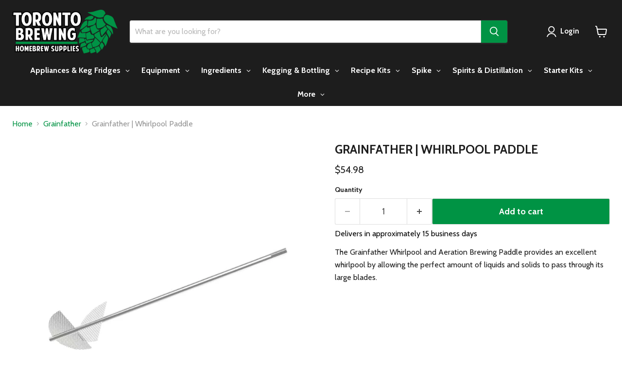

--- FILE ---
content_type: text/html; charset=utf-8
request_url: https://torontobrewing.ca/collections/the-grainfather/products/the-grainfather-whirlpool-paddle
body_size: 44012
content:
<!doctype html>
<html class="no-js no-touch" lang="en">
  <head>
<script async crossorigin fetchpriority="high" src="/cdn/shopifycloud/importmap-polyfill/es-modules-shim.2.4.0.js"></script>
<script type="text/javascript" src="https://edge.personalizer.io/storefront/2.0.0/js/shopify/storefront.min.js?key=zlmpr-q1d2utb0qa5vxc9xgn-f994e&shop=toronto-brewing.myshopify.com"></script>
<script>
window.LimeSpot = window.LimeSpot === undefined ? {} : LimeSpot;
LimeSpot.PageInfo = { Type: "Product", Template: "product", ReferenceIdentifier: "491380899886" };

LimeSpot.StoreInfo = { Theme: "Updated copy of Updated copy of Updated copy of..." };


LimeSpot.CartItems = [];
</script>





    <meta charset="utf-8">
    <meta http-equiv="x-ua-compatible" content="IE=edge">

    <link rel="preconnect" href="https://cdn.shopify.com">
    <link rel="preconnect" href="https://fonts.shopifycdn.com">
    <link rel="preconnect" href="https://v.shopify.com">
    <link rel="preconnect" href="https://cdn.shopifycloud.com">

    <title>Grainfather | Whirlpool Paddle — Toronto Brewing</title>

    
      <meta name="description" content="The Grainfather Whirlpool and Aeration Brewing Paddle provides an excellent whirlpool by allowing the perfect amount of liquids and solids to pass through its large blades. ">
    

    
      <link rel="shortcut icon" href="//torontobrewing.ca/cdn/shop/files/hop-colour_32x32_20164d95-8248-4ec6-b345-f1e1952595e0_32x32.png?v=1678339795" type="image/png">
    

    
      <link rel="canonical" href="https://torontobrewing.ca/products/the-grainfather-whirlpool-paddle" />
    

    <meta name="viewport" content="width=device-width">

    
    





<meta property="og:site_name" content="Toronto Brewing">
<meta property="og:url" content="https://torontobrewing.ca/products/the-grainfather-whirlpool-paddle">
<meta property="og:title" content="Grainfather | Whirlpool Paddle">
<meta property="og:type" content="product">
<meta property="og:description" content="The Grainfather Whirlpool and Aeration Brewing Paddle provides an excellent whirlpool by allowing the perfect amount of liquids and solids to pass through its large blades. ">




    
    
    

    
    
    <meta
      property="og:image"
      content="https://torontobrewing.ca/cdn/shop/files/whirlpoolpaddle_1200x1200.jpg?v=1684262072"
    />
    <meta
      property="og:image:secure_url"
      content="https://torontobrewing.ca/cdn/shop/files/whirlpoolpaddle_1200x1200.jpg?v=1684262072"
    />
    <meta property="og:image:width" content="1200" />
    <meta property="og:image:height" content="1200" />
    
    
    <meta property="og:image:alt" content="Grainfather | Whirlpool Paddle    - Toronto Brewing" />
  












<meta name="twitter:title" content="Grainfather | Whirlpool Paddle">
<meta name="twitter:description" content="The Grainfather Whirlpool and Aeration Brewing Paddle provides an excellent whirlpool by allowing the perfect amount of liquids and solids to pass through its large blades. ">


    
    
    
      
      
      <meta name="twitter:card" content="summary">
    
    
    <meta
      property="twitter:image"
      content="https://torontobrewing.ca/cdn/shop/files/whirlpoolpaddle_1200x1200_crop_center.jpg?v=1684262072"
    />
    <meta property="twitter:image:width" content="1200" />
    <meta property="twitter:image:height" content="1200" />
    
    
    <meta property="twitter:image:alt" content="Grainfather | Whirlpool Paddle    - Toronto Brewing" />
  



    <link rel="preload" href="//torontobrewing.ca/cdn/fonts/cabin/cabin_n7.255204a342bfdbc9ae2017bd4e6a90f8dbb2f561.woff2" as="font" crossorigin="anonymous">
    <link rel="preload" as="style" href="//torontobrewing.ca/cdn/shop/t/98/assets/theme.css?v=7433168755065428231765174899"><script type="importmap">
{
  "imports": {
    "element.base-media": "//torontobrewing.ca/cdn/shop/t/98/assets/element.base-media.js?v=61305152781971747521765174821",
    "element.image.parallax": "//torontobrewing.ca/cdn/shop/t/98/assets/element.image.parallax.js?v=59188309605188605141765174821",
    "element.model": "//torontobrewing.ca/cdn/shop/t/98/assets/element.model.js?v=101001098341450788491765174822",
    "element.quantity-selector": "//torontobrewing.ca/cdn/shop/t/98/assets/element.quantity-selector.js?v=68208048201360514121765174823",
    "element.text.rte": "//torontobrewing.ca/cdn/shop/t/98/assets/element.text.rte.js?v=28194737298593644281765174823",
    "element.video": "//torontobrewing.ca/cdn/shop/t/98/assets/element.video.js?v=47354384994497331701765174824",
    "es-module-shims": "//torontobrewing.ca/cdn/shop/t/98/assets/es-module-shims.min.js?v=3197203922110785981765174825",
    "is-land": "//torontobrewing.ca/cdn/shop/t/98/assets/is-land.min.js?v=92343381495565747271765174854",
    "lightbox": "//torontobrewing.ca/cdn/shop/t/98/assets/lightbox.js?v=116354114233759933611765174855",
    "product.gallery": "//torontobrewing.ca/cdn/shop/t/98/assets/product.gallery.js?v=169430556141423714401765174858",
    "section.slideshow": "//torontobrewing.ca/cdn/shop/t/98/assets/section.slideshow.js?v=176892809315355130961765174859",
    "util.events": "//torontobrewing.ca/cdn/shop/t/98/assets/util.events.js?v=163430142883111782711765174871",
    "util.misc": "//torontobrewing.ca/cdn/shop/t/98/assets/util.misc.js?v=117964846174238173191765174874",
    "util.resource-loader": "//torontobrewing.ca/cdn/shop/t/98/assets/util.resource-loader.js?v=81301169148003274841765174874",
    "utility.stylesheet": "//torontobrewing.ca/cdn/shop/t/98/assets/utility.stylesheet.js?v=115421978848924304161765174875",
    "vendor.drift-zoom": "//torontobrewing.ca/cdn/shop/t/98/assets/vendor.drift-zoom.js?v=58010873367620907491765174876",
    "vendor.in-view": "//torontobrewing.ca/cdn/shop/t/98/assets/vendor.in-view.js?v=126891093837844970591765174877",
    "vendor.photoswipe-ui-default": "//torontobrewing.ca/cdn/shop/t/98/assets/vendor.photoswipe-ui-default.min.js?v=60644649669025199041765174878",
    "vendor.photoswipe": "//torontobrewing.ca/cdn/shop/t/98/assets/vendor.photoswipe.min.js?v=169650331104647059261765174878",
    "vendor.swiper": "//torontobrewing.ca/cdn/shop/t/98/assets/vendor.swiper.js?v=76943365775285958891765174879"
  }
}
</script><script>
  if (!(HTMLScriptElement.supports && HTMLScriptElement.supports('importmap'))) {
    const el = document.createElement('script')
    el.async = true
    el.src = "//torontobrewing.ca/cdn/shop/t/98/assets/es-module-shims.min.js?v=3197203922110785981765174825"
    document.head.appendChild(el)
  }
</script>
<script type="module" src="//torontobrewing.ca/cdn/shop/t/98/assets/is-land.min.js?v=92343381495565747271765174854"></script>
<style data-shopify>:root {
    /* Core Sizes */
    --size-0-25: 0.0625rem; /* 1px */
    --size-0-5: 0.125rem; /* 2px */
    --size-1: 0.25rem; /* 4px */
    --size-1-5: 0.375rem; /* 6px */
    --size-2: 0.5rem; /* 8px */
    --size-2-5: 0.625rem; /* 10px */
    --size-3: 0.75rem; /* 12px */
    --size-3-5: 0.875rem; /* 14px */
    --size-4: 1rem; /* 16px */
    --size-4-5: 1.125rem; /* 18px */
    --size-5: 1.25rem; /* 20px */
    --size-5-5: 1.375rem; /* 22px */
    --size-6: 1.5rem; /* 24px */
    --size-6-5: 1.625rem; /* 26px */
    --size-7: 1.75rem; /* 28px */
    --size-7-5: 1.875rem; /* 30px */
    --size-8: 2rem; /* 32px */
    --size-8-5: 2.125rem; /* 34px */
    --size-9: 2.25rem; /* 36px */
    --size-9-5: 2.375rem; /* 38px */
    --size-10: 2.5rem; /* 40px */
    --size-11: 2.75rem; /* 44px */
    --size-12: 3rem; /* 48px */
    --size-14: 3.5rem; /* 56px */
    --size-16: 4rem; /* 64px */
    --size-18: 4.5rem; /* 72px */
    --size-20: 5rem; /* 80px */
    --size-24: 6rem; /* 96px */
    --size-28: 7rem; /* 112px */
    --size-32: 8rem; /* 128px */

    /* Text Sizes */
    --text-size-2: 0.5rem; /* 8px */
    --text-size-2-5: 0.625rem; /* 10px */
    --text-size-3: 0.75rem; /* 12px */
    --text-size-3-5: 0.875rem; /* 14px */
    --text-size-4: 1rem; /* 16px */
    --text-size-4-5: 1.125rem; /* 18px */
    --text-size-5: 1.25rem; /* 20px */
    --text-size-5-5: 1.375rem; /* 22px */
    --text-size-6: 1.5rem; /* 24px */
    --text-size-6-5: 1.625rem; /* 26px */
    --text-size-7: 1.75rem; /* 28px */
    --text-size-7-5: 1.875rem; /* 30px */
    --text-size-8: 2rem; /* 32px */
    --text-size-8-5: 2.125rem; /* 34px */
    --text-size-9: 2.25rem; /* 36px */
    --text-size-9-5: 2.375rem; /* 38px */
    --text-size-10: 2.5rem; /* 40px */
    --text-size-11: 2.75rem; /* 44px */
    --text-size-12: 3rem; /* 48px */
    --text-size-14: 3.5rem; /* 56px */
    --text-size-16: 4rem; /* 64px */
    --text-size-18: 4.5rem; /* 72px */
    --text-size-20: 5rem; /* 80px */
    --text-size-24: 6rem; /* 96px */
    --text-size-28: 7rem; /* 112px */
    --text-size-32: 8rem; /* 128px */

    /* Line */
    --line-size-none: 0px;
    --line-size-xs: 0.5px;
    --line-size-sm: 1px;
    --line-size-md: 2px;
    --line-size-lg: 4px;
    --line-size-xl: 8px;

    /* Gap */
    --gap-size-none: 0px;
    --gap-size-xs: 8px;
    --gap-size-sm: 16px;
    --gap-size-md: 32px;
    --gap-size-lg: 48px;
    --gap-size-xl: 64px;

    /* Radius */
    --radius-xs: 4px;
    --radius-sm: 8px;
    --radius-md: 12px;
    --radius-lg: 16px;
    --radius-xl: 24px;
    --radius-2xl: 32px;
    --radius-none: 0px;
    --radius-full: 999px;

    /* Dropshadow */
    --shadow-none: 0px 0px 0px 0px rgba(0, 0, 0, 0);
    --shadow-sm: 0px 1px 2px 0px rgba(0, 0, 0, 0.08);
    --shadow-md: 0px 2px 4px -1px rgba(0, 0, 0, 0.08);
    --shadow-lg: 0px 8px 16px -4px rgba(0, 0, 0, 0.08);
    --shadow-xl: 0px 16px 32px -6px rgba(0, 0, 0, 0.12);
    --shadow-2xl: 0px 16px 64px -12px rgba(0, 0, 0, 0.22);

    /* Font Weights */
    --font-weight-100: 100;
    --font-weight-200: 200;
    --font-weight-300: 300;
    --font-weight-400: 400;
    --font-weight-500: 500;
    --font-weight-600: 600;
    --font-weight-700: 700;
    --font-weight-800: 800;
    --font-weight-900: 900;

    /* Letter Spacings */
    --letter-space-2xs: -0.05em;
    --letter-space-xs: -0.03em;
    --letter-space-sm: -0.015em;
    --letter-space-md: 0em;
    --letter-space-lg: 0.015em;
    --letter-space-xl: 0.03em;
    --letter-space-2xl: 0.05em;
    --letter-space-3xl: 0.08em;
    --letter-space-4xl: 0.12em;

    /* Line Heights */
    --line-height-2xs: 0.9;
    --line-height-xs: 1;
    --line-height-sm: 1.1;
    --line-height-md: 1.2;
    --line-height-lg: 1.5;
    --line-height-xl: 1.7;
    --line-height-2xl: 2;

    /* Color Shades */
    --shade-0: 0%;
    --shade-4: 4%;
    --shade-8: 8%;
    --shade-12: 12%;
    --shade-16: 16%;
    --shade-20: 20%;
    --shade-30: 30%;
    --shade-40: 40%;
    --shade-50: 50%;
    --shade-60: 60%;
    --shade-70: 70%;
    --shade-80: 80%;
    --shade-90: 90%;
    --shade-100: 100%;
  }</style><style data-shopify>/* Root Variables */
  :root {
    --root-font-size: 16px;
    --root-color-primary: #000;
    --root-color-secondary: #fff;
  }

  /* Colors */
  :root {
    --color-primary: var(--root-color-primary);
    --color-secondary: var(--root-color-secondary);
    --color-focus: #4a9afc;
    --color-error: #ba4444;
    --color-price: var(--color-primary);
    --color-text-savings: var(--color-primary);
    --disabled-grey: #f6f6f6;
    --disabled-border: #b6b6b6;
    --disabled-grey-text: #b6b6b6;
    --success-green: #56ad6a;
    --success-green-bg: #ecfef0;
    --color-sticky-nav-links: #fff;
  }

  /* Body Font Stack */
  :root {
    --body-font-family: 'Arial';
    --body-font-family-fallback: 'sans-serif';
    --body-font-weight: var(--font-weight-400);
    --body-letter-spacing: var(--letter-space-md);
    --body-line-height: var(--line-height-md);
    --body-text-transform: none;
    --body-lg-font-size: var(--text-size-4);
    --body-md-font-size: var(--text-size-3-5);
    --body-sm-font-size: var(--text-size-3);
    --body-xs-font-size: var(--text-size-2-5);

    @media screen and (min-width: 769px) {
      --body-lg-font-size: var(--text-size-4-5);
      --body-md-font-size: var(--text-size-4);
      --body-sm-font-size: var(--text-size-3-5);
      --body-xs-font-size: var(--text-size-3);
    }
  }

  /* Heading Font Stack */
  :root {
    --heading-font-family: 'Arial';
    --heading-font-family-fallback: 'sans-serif';
    --heading-font-weight: var(--font-weight-700);
    --heading-letter-spacing: var(--letter-space-md);

    --heading-2xl-line-height: var(--line-height-md);
    --heading-xl-line-height: var(--line-height-md);
    --heading-lg-line-height: var(--line-height-md);
    --heading-md-line-height: var(--line-height-md);
    --heading-sm-line-height: var(--line-height-md);
    --heading-xs-line-height: var(--line-height-md);

    --heading-2xl-font-size: var(--text-size-12);
    --heading-xl-font-size: var(--text-size-8);
    --heading-lg-font-size: var(--text-size-6);
    --heading-md-font-size: var(--text-size-5);
    --heading-sm-font-size: var(--text-size-4-5);
    --heading-xs-font-size: var(--text-size-4);

    @media screen and (min-width: 769px) {
      --heading-2xl-font-size: var(--text-size-16);
      --heading-xl-font-size: var(--text-size-12);
      --heading-lg-font-size: var(--text-size-8);
      --heading-md-font-size: var(--text-size-6);
      --heading-sm-font-size: var(--text-size-5);
      --heading-xs-font-size: var(--text-size-4-5);
    }
  }

  /* Accent Font Stack */
  :root {
    --accent-font-family: 'Arial';
    --accent-font-family-fallback: 'sans-serif';
    --accent-font-weight: var(--font-weight-400);
    --accent-letter-spacing: var(--letter-space-4xl);
    --accent-line-height: var(--line-height-md);
    --accent-text-transform: uppercase;
  }

  /* ==================================================================== */
  /* OLD CSS VARIABLES THAT NEEDS TO 🔥 */
  /* ==================================================================== */
  :root {
    --z-index-modal: 30;
    --z-index-toolbar: 7;
    --z-index-header: 6;
    --z-index-header-submenu: 7;
    --z-index-header-bottom-row: 3;
    --z-index-header-drawers: 5;
    --z-index-header-drawers-mobile: 3;
    --z-index-header-search: 7;
    --z-index-loader: 4;
    --z-index-header-search-overlay: 1;
    --url-ico-select: url(//torontobrewing.ca/cdn/shop/t/98/assets/ico-select.svg);
    --url-swirl-svg: url(//torontobrewing.ca/cdn/shop/t/98/assets/swirl.svg);
    --header-padding-bottom: 0;
    --gutter: 30px;
    --page-width: 1500px;
    --page-width-narrow: 1000px;
    --page-width-gutter-small: 17px;
    --grid-gutter: 22px;
    --grid-gutter-small: 16px;
    --slide-curve: 0.25s cubic-bezier(0.165, 0.84, 0.44, 1);
    --drawer-box-shadow: 0 10px 25px rgba(0, 0, 0, 0.15);
    --product-grid-margin: 10px;
    --product-grid-padding: 12px;
    --product-radius: 10px;
    --page-top-padding: 35px;
    --page-narrow: 780px;
    --page-width-padding: 40px;
    --grid-gutter: 22px;
    --index-section-padding: 60px;
    --section-header-bottom: 40px;
    --size-chart-margin: 30px 0;
    --size-chart-icon-margin: 5px;
    --newsletter-reminder-padding: 20px 30px 20px 25px;
    --text-frame-margin: 10px;
    --desktop-menu-chevron-size: 10px;
    --site-nav-item-padding: 20px;
    --site-nav-item-padding-top-bottom: 16px;
    --site-nav-icon-padding: 12px;
  }

  @media screen and (max-width: 768px) {
    :root {
      --page-top-padding: 15px;
      --page-narrow: 330px;
      --page-width-padding: 17px;
      --grid-gutter: 16px;
      --index-section-padding: 40px;
      --section-header-bottom: 25px;
      --text-frame-margin: 7px;
    }
  }</style>
<style data-shopify>:root {
    --text-size-scale-n-4: var(--text-size-2); /* 8px */
    --text-size-scale-n-3: var(--text-size-2-5); /* 10px */
    --text-size-scale-n-2: var(--text-size-3); /* 12px */
    --text-size-scale-n-1: var(--text-size-3-5); /* 14px */
    --text-size-scale-n0: var(--text-size-4); /* 16px */
    --text-size-scale-n1: var(--text-size-4-5); /* 18px */
    --text-size-scale-n2: var(--text-size-5); /* 20px */
    --text-size-scale-n3: var(--text-size-6); /* 24px */
    --text-size-scale-n4: var(--text-size-6-5); /* 26px */
    --text-size-scale-n5: var(--text-size-7); /* 28px */
    --text-size-scale-n6: var(--text-size-8); /* 32px */
    --text-size-scale-n7: var(--text-size-9); /* 36px */
    --text-size-scale-n8: var(--text-size-10); /* 40px */
    --text-size-scale-n9: var(--text-size-12); /* 48px */
    --text-size-scale-n10: var(--text-size-14); /* 56px */
    --text-size-scale-n11: var(--text-size-16); /* 64px */
    --text-size-scale-n12: var(--text-size-18); /* 72px */
    --text-size-scale-n13: var(--text-size-20); /* 80px */
    --text-size-scale-n14: var(--text-size-24); /* 96px */

    --font-weight-scale-n-3: var(--font-weight-100);
    --font-weight-scale-n-2: var(--font-weight-200);
    --font-weight-scale-n-1: var(--font-weight-300);
    --font-weight-scale-n0: var(--font-weight-400);
    --font-weight-scale-n1: var(--font-weight-500);
    --font-weight-scale-n2: var(--font-weight-600);
    --font-weight-scale-n3: var(--font-weight-700);
    --font-weight-scale-n4: var(--font-weight-800);
    --font-weight-scale-n5: var(--font-weight-900);

    --letter-spacing-scale-n-3: var(--letter-space-2xs);
    --letter-spacing-scale-n-2: var(--letter-space-xs);
    --letter-spacing-scale-n-1: var(--letter-space-sm);
    --letter-spacing-scale-n0: var(--letter-space-md);
    --letter-spacing-scale-n1: var(--letter-space-lg);
    --letter-spacing-scale-n2: var(--letter-space-xl);
    --letter-spacing-scale-n3: var(--letter-space-2xl);
    --letter-spacing-scale-n4: var(--letter-space-3xl);
    --letter-spacing-scale-n5: var(--letter-space-4xl);

    --line-height-scale-n-3: var(--line-height-2xs);
    --line-height-scale-n-2: var(--line-height-xs);
    --line-height-scale-n-1: var(--line-height-sm);
    --line-height-scale-n0: var(--line-height-md);
    --line-height-scale-n1: var(--line-height-lg);
    --line-height-scale-n2: var(--line-height-xl);
    --line-height-scale-n3: var(--line-height-2xl);

    /* Body Font Scales */--body-letter-spacing: var(--letter-spacing-scale-n0);--body-line-height: var(--line-height-scale-n1);--body-lg-font-size: var(--text-size-scale-n0);
      --body-md-font-size: var(--text-size-scale-n-1);
      --body-sm-font-size: var(--text-size-scale-n-2);
      --body-xs-font-size: var(--text-size-scale-n-3);/* Heading Font Scales */--heading-letter-spacing: var(--letter-spacing-scale-n0);--heading-line-height: var(--line-height-scale-n0);/* Accent Font Scales */@media screen and (min-width: 769px) {
      /* Body Font Desktop Sizes */--body-lg-font-size: var(--text-size-scale-n1);
        --body-md-font-size: var(--text-size-scale-n0);
        --body-sm-font-size: var(--text-size-scale-n-1);
        --body-xs-font-size: var(--text-size-scale-n-2);/* Heading Desktop Font Sizes */--heading-2xl-font-size: max(var(--text-size-scale-n11), var(--body-md-font-size));
        --heading-xl-font-size: max(var(--text-size-scale-n9), var(--body-md-font-size));
        --heading-lg-font-size: max(var(--text-size-scale-n6), var(--body-md-font-size));
        --heading-md-font-size: max(var(--text-size-scale-n3), var(--body-md-font-size));
        --heading-sm-font-size: max(var(--text-size-scale-n2), var(--body-md-font-size));
        --heading-xs-font-size: max(var(--text-size-scale-n1), var(--body-md-font-size));}
  }</style>
<style data-shopify>:root {
    

    
  }

  

  

  /* LEGACY TOKENS THAT WE NEED TO KILLLLLLLLLLLLL */
  /* --------------------------------------------- */

  :root {
    /* Fixed colors */
    --color-price: ;
    --color-text-savings: ;

    /* TODO: Move to component that uses this */
    --color-button-primary: #000; /* TODO: Remove this */
    --color-button-primary-light: #1a1a1a; /* TODO: Remove this */
    --color-button-primary-dim: #000000; /* TODO: Remove this */
    --color-button-primary-text: #ffffff; /* TODO: Remove this */

    --color-sale-tag: ;
    --color-sale-tag-text: ;
  }</style><style data-shopify>
  :root {
    

    --color-background: #fff;
    --color-background-alpha-0: rgba(255, 255, 255, 0);
    --color-background-alpha-90: rgba(255, 255, 255, 0.9);

    /* Typography */
    
    
    --color-headings: #1d1d1d;
    --color-text: #1d1d1d;

    --color-text-05: #f4f4f4;
    --color-text-05-alpha-0: rgba(244, 244, 244, 0);

    --color-text-hover: #1d1d1d;
    --color-text-light: #1d1d1d;
    --color-links: #046e82;
    --color-link-hover: #1d1d1d;

    /* Products */
    --color-products-in-stock: #268c0b;
    --color-products-low-stock: #cc1313;
    --color-products-no-stock: #121212;

    /* Buttons */
    
    

    --color-button-text: #ffffff;
    --color-button-background: #f04f36;
    --color-button-background-hover: #f2614a;

    --color-button-background-focus: #dddddd;
    --color-button-disable: #939393;

    --color-button-secondary-text: #f04f36;
    --color-button-secondary-background: #ffffff;
    --color-button-secondary-background-hover: #ffffff;
    --color-button-secondary-background-focus: #e6e6e6;
    --color-button-secondary-border: #dddddd;
    --color-button-secondary-border-hover: #c7c7c7;

    --button-primary-text-color: #ffffff;
    --button-primary-text-color-highlight: #ffffff;
    --button-primary-bg-color: #000000;
    --button-primary-bg-color-highlight: #606060;
    --button-primary-border-color: rgba(0,0,0,0);
    --button-primary-border-color-highlight: rgba(0,0,0,0);

    --button-secondary-text-color: #000000;
    --button-secondary-text-color-highlight: #ffffff;
    --button-secondary-bg-color: rgba(0,0,0,0);
    --button-secondary-bg-color-highlight: #000000;
    --button-secondary-border-color: #000000;
    --button-secondary-border-color-highlight: #000000;

    --button-link-text-color: #000000;
    --button-link-text-color-highlight: #ccc;

    /* Header */
    --color-header-text: #1d1d1d;
    --color-header-background: #fff;

    /* Forms */
    
    --color-input-text: #4d4d4d;

    --color-input-text-hover: #dddddd;

    --color-input-background: #fff;
    --color-input-background-hover: #f4f4f4;

    --color-input-border: #dddddd;
    --color-input-border-alpha-25: rgba(221, 221, 221, 0.25);


    --color-input-border-morph-2: #c7c7c7;
    --color-input-border-morph-4: #b1b1b1;
    --color-input-border-morph-10: #858585;
    --color-input-border-morph-12: #767676;

    --color-input-border-hover: #c7c7c7;

    --color-product-sale-accent: #f04f36;
    --color-product-review-star: #ffab41;

    /* Footer */
    --color-footer-text: #1d1d1d;

    --color-footer-background: #f5f3ed;


    --color-footer-link: #3c3c3c;
    --color-footer-color-alt: rgba(29, 29, 29, 0.8);
    --color-additional-accent: rgba(29, 29, 29, 0.5);

    /* Placeholders */
    --color-placeholder-background: #ededed;
    --color-placeholder-fill: #b0b0b0;

    /* General */
    
    
    
    --color-black: #000;
    --color-white: #fff;

    --color-border: #808080;
    --color-border-modify: rgba(128, 128, 128, 0.3);
    --color-border-less-soft: rgba(0, 0, 0, 0.25);
    --color-border-soft: rgba(0, 0, 0, 0.15);
    --color-border-softer: rgba(0, 0, 0, 0.1);


    --color-overlay-background: Liquid error (snippets/head.styles.legacy-settings-color line 118): Alpha must be a float between 0 and 1;


    --color-background-8: #ededed;
    --color-background-4: #f6f6f6;

    --color-background-light: #f2f2f2;
    --color-search-category-background: #e8e8e8;

    --color-box-shadow-border: rgba(128, 128, 128, 0.16);
    --color-box-shadow-shadow: rgba(128, 128, 128, 0.11);
    --color-box-shadow-border-focused: rgba(128, 128, 128, 0.5);
    --color-box-shadow-shadow-focused: rgba(128, 128, 128, 0.5);

    --color-box-shadow-shadow-headings: rgba(128, 128, 128, 0.05);

    --color-error: #f05d5d;
    --color-success: #51a551;
    --color-warning: #dfa354;
    --color-highlight: #fffbd9;
    --color-notice: --color-text;
    --color-sale: --color-product-sale-accent;
    --color-star: --color-product-review-star;
    --color-star-empty: #8e8e8e;

    --color-facebook: #425dab;
    --color-x: #000;
    --color-pinterest: #bd1c1c;
    --color-linkedin: #0077B5;
  }
</style>
<style data-shopify>:root {
    --heading-font-family: 'Open Sans', sans-serif;
    --heading-font-weight: 400;
    --heading-letter-spacing: 0px;
    --body-font-family: 'Open Sans', sans-serif;

    --heading-font-style: normal;
    --subheading-font-family: 'Open Sans', sans-serif;
    --button-font-family: 'Open Sans', sans-serif;

    /* Font sizes */
    --heading-xl-font-size: 40px;
    --heading-lg-font-size: 20px;
    --body-md-font-size: 15px;

    --button-primary-font-size: 1rem;
    --button-primary-line-height: inherit;

    --button-secondary-font-size: 1rem;
    --button-secondary-line-height: inherit;

    --button-link-style-font-size: 1rem;
    --button-link-style-line-height: inherit;

    --heading-responsive: 1;
    --subheading-responsive: 1;

    /* Button styles */
    --button-font-weight: 700;
    --button-font-style: normal;
    --button-letter-spacing: 0px;
    --button-transition-speed: 0.3s;
    --button-font-capitalization: none;

    --button-primary-border-radius: 0px;
    --button-secondary-border-radius: 0px;
    --button-link-underline-thickness: 1px;
    --button-link-underline-style: solid;
  }</style>
<style-sheet name="vendor.flickity.css" remove-duplicate="true" load="async" style="display: none;"><link href="//torontobrewing.ca/cdn/shop/t/98/assets/vendor.flickity.css?v=168134560433028609901765174876" rel="preload" as="style" onload="this.rel='stylesheet'">
<script type="module" src="//torontobrewing.ca/cdn/shop/t/98/assets/utility.stylesheet.js?v=115421978848924304161765174875"></script></style-sheet>

<style-sheet name="vendor.swiper.css" remove-duplicate="true" load="async" style="display: none;"><link href="//torontobrewing.ca/cdn/shop/t/98/assets/vendor.swiper.css?v=103091539061108917781765174879" rel="preload" as="style" onload="this.rel='stylesheet'">
<script type="module" src="//torontobrewing.ca/cdn/shop/t/98/assets/utility.stylesheet.js?v=115421978848924304161765174875"></script></style-sheet>



<style data-shopify>
  :root {
    /* Backgrounds */
    
    

    --color-background: 
      
rgb(255, 255, 255)
    ;
    --color-background-alpha-0: rgba(255, 255, 255, 0);
    --color-background-alpha-90: rgba(255, 255, 255, 0.9);

    /* Typography */
    --color-headings: #1d1d1d;
    --color-text: #1d1d1d;

    --color-text-05: #f4f4f4;
    --color-text-05-alpha-0: rgba(244, 244, 244, 0);

    
    

    
    
    
    

    --color-text-hover: 
      
#3a3a3a
    ;
    --color-text-light: #949494;
    --color-links: #009344;

    
    
    

    --color-link-hover: 
      
#00843d
    ;

    /* Products */
    --color-products-in-stock: #3C9342;
    --color-products-low-stock: #E99114;
    --color-products-no-stock: #BF262F;

    /* Buttons */
    --color-button-text: #ffffff;
    --color-button-background: #009344;
    --color-button-background-hover: rgb(26, 158, 87);

    
    

    --color-button-background-focus: 
      
#00893f
    ;
    --color-button-disable: #4a4a4a;

    --color-button-secondary-text: #ffffff;
    --color-button-secondary-background: #009344;
    --color-button-secondary-background-hover: rgb(51, 169, 105);

    
    

    --color-button-secondary-background-focus: 
      
#00893f
    ;
    --color-button-secondary-border: #dddddd;

    
    

    --color-button-secondary-border-hover: 
      
#cecece
    ;

    /* Header */
    --color-header-text: #ffffff;

    
    

    --color-header-background: 
      
rgb(29, 29, 29)
    ;

    /* Forms */
    --color-input-text: #4d4d4d;

    
    

    --color-input-text-hover: 
      
#434343
    ;

    --color-input-background: #ffffff;
    --color-input-background-hover: #f4f4f4;

    --color-input-border: #dddddd;
    --color-input-border-alpha-25: rgba(221, 221, 221, 0.25);

    

    
    

    
    

    
    

    
    

    --color-input-border-morph-2: 
      
#cecece
    ;
    --color-input-border-morph-4: 
      
#bebebe
    ;
    --color-input-border-morph-10: 
      
#919191
    ;
    --color-input-border-morph-12: 
      
#818181
    ;

    --color-input-border-hover: 
      
#cecece
    ;

    --color-product-sale-accent: #E99114;
    --color-product-review-star: #ffab41;

    /* Footer */
    --color-footer-text: #ffffff;

    
    

    --color-footer-background: 
      
rgb(0, 0, 0)
    ;

    
    

    --color-footer-link: 
      
#ebebeb
    ;
    --color-footer-color-alt: rgba(255, 255, 255, 0.8);
    --color-additional-accent: rgba(255, 255, 255, 0.5);

    /* Placeholders */
    --color-placeholder-background: #ededed;
    --color-placeholder-fill: #b0b0b0;

    /* General */
    
    

    --color-black: #000;
    --color-white: #fff;

    
    
    
    

    
    

    --color-border: rgb(128, 128, 128);
    --color-border-modify: rgba(128, 128, 128, 0.3);
    --color-border-less-soft: rgba(0, 0, 0, 0.25);
    --color-border-soft: rgba(0, 0, 0, 0.15);
    --color-border-softer: rgba(0, 0, 0, 0.1);

    

    --color-overlay-background: rgba(0, 0, 0, 0.5);

    

    --color-background-8: #ededed;
    --color-background-4: #f6f6f6;

    --color-background-light: #f4f4f4;
    --color-search-category-background: #e8e8e8;

    --color-box-shadow-border: rgba(128, 128, 128, 0.16);
    --color-box-shadow-shadow: rgba(128, 128, 128, 0.11);
    --color-box-shadow-border-focused: rgba(128, 128, 128, 0.5);
    --color-box-shadow-shadow-focused: rgba(128, 128, 128, 0.5);

    --color-box-shadow-shadow-headings: rgba(128, 128, 128, 0.05);

    --color-error: #f05d5d;
    --color-success: #51a551;
    --color-warning: #dfa354;
    --color-highlight: #fffbd9;
    --color-notice: --color-text;
    --color-sale: --color-product-sale-accent;
    --color-star: --color-product-review-star;
    --color-star-empty: #8e8e8e;

    --color-facebook: #425dab;
    --color-x: #000;
    --color-pinterest: #bd1c1c;
    --color-linkedin: #0077B5;
  }
</style>

<style data-shopify>:root {
    /* Override heading font stack with empire legacy settings */
    --heading-font-family: Cabin,sans-serif;
    --heading-font-scale: 1.0;
    --heading-font-weight: 700;
    --heading-font-style: normal;
    --heading-font-capitalization: uppercase;
    --heading-letter-spacing: 0.0em;
    --subheading-font-family: 'Nunito Sans', sans-serif;
    --button-font-family: Cabin,sans-serif;
    --button-font-weight: 700;
    --button-font-style: normal;
    --button-font-capitalization: initial;
    --button-letter-spacing: 0.0em;

    --heading-responsive: 1;
    --subheading-responsive: 1;
    --body-font-family: Cabin;
  }</style><script>window.performance && window.performance.mark && window.performance.mark('shopify.content_for_header.start');</script><meta name="google-site-verification" content="mnu1R1P7DYHcKucc7FDqoITT9RJ4raCX3mHGEIEpCdU">
<meta id="shopify-digital-wallet" name="shopify-digital-wallet" content="/12850577/digital_wallets/dialog">
<meta name="shopify-checkout-api-token" content="8acbf9630842a97fc564e06817826913">
<meta id="in-context-paypal-metadata" data-shop-id="12850577" data-venmo-supported="false" data-environment="production" data-locale="en_US" data-paypal-v4="true" data-currency="CAD">
<link rel="alternate" type="application/json+oembed" href="https://torontobrewing.ca/products/the-grainfather-whirlpool-paddle.oembed">
<script async="async" src="/checkouts/internal/preloads.js?locale=en-CA"></script>
<link rel="preconnect" href="https://shop.app" crossorigin="anonymous">
<script async="async" src="https://shop.app/checkouts/internal/preloads.js?locale=en-CA&shop_id=12850577" crossorigin="anonymous"></script>
<script id="apple-pay-shop-capabilities" type="application/json">{"shopId":12850577,"countryCode":"CA","currencyCode":"CAD","merchantCapabilities":["supports3DS"],"merchantId":"gid:\/\/shopify\/Shop\/12850577","merchantName":"Toronto Brewing","requiredBillingContactFields":["postalAddress","email","phone"],"requiredShippingContactFields":["postalAddress","email","phone"],"shippingType":"shipping","supportedNetworks":["visa","masterCard","amex","interac","jcb"],"total":{"type":"pending","label":"Toronto Brewing","amount":"1.00"},"shopifyPaymentsEnabled":true,"supportsSubscriptions":true}</script>
<script id="shopify-features" type="application/json">{"accessToken":"8acbf9630842a97fc564e06817826913","betas":["rich-media-storefront-analytics"],"domain":"torontobrewing.ca","predictiveSearch":true,"shopId":12850577,"locale":"en"}</script>
<script>var Shopify = Shopify || {};
Shopify.shop = "toronto-brewing.myshopify.com";
Shopify.locale = "en";
Shopify.currency = {"active":"CAD","rate":"1.0"};
Shopify.country = "CA";
Shopify.theme = {"name":"Updated copy of Updated copy of Updated copy of...","id":128432767022,"schema_name":"Empire","schema_version":"12.2.1","theme_store_id":838,"role":"main"};
Shopify.theme.handle = "null";
Shopify.theme.style = {"id":null,"handle":null};
Shopify.cdnHost = "torontobrewing.ca/cdn";
Shopify.routes = Shopify.routes || {};
Shopify.routes.root = "/";</script>
<script type="module">!function(o){(o.Shopify=o.Shopify||{}).modules=!0}(window);</script>
<script>!function(o){function n(){var o=[];function n(){o.push(Array.prototype.slice.apply(arguments))}return n.q=o,n}var t=o.Shopify=o.Shopify||{};t.loadFeatures=n(),t.autoloadFeatures=n()}(window);</script>
<script>
  window.ShopifyPay = window.ShopifyPay || {};
  window.ShopifyPay.apiHost = "shop.app\/pay";
  window.ShopifyPay.redirectState = null;
</script>
<script id="shop-js-analytics" type="application/json">{"pageType":"product"}</script>
<script defer="defer" async type="module" src="//torontobrewing.ca/cdn/shopifycloud/shop-js/modules/v2/client.init-shop-cart-sync_C5BV16lS.en.esm.js"></script>
<script defer="defer" async type="module" src="//torontobrewing.ca/cdn/shopifycloud/shop-js/modules/v2/chunk.common_CygWptCX.esm.js"></script>
<script type="module">
  await import("//torontobrewing.ca/cdn/shopifycloud/shop-js/modules/v2/client.init-shop-cart-sync_C5BV16lS.en.esm.js");
await import("//torontobrewing.ca/cdn/shopifycloud/shop-js/modules/v2/chunk.common_CygWptCX.esm.js");

  window.Shopify.SignInWithShop?.initShopCartSync?.({"fedCMEnabled":true,"windoidEnabled":true});

</script>
<script>
  window.Shopify = window.Shopify || {};
  if (!window.Shopify.featureAssets) window.Shopify.featureAssets = {};
  window.Shopify.featureAssets['shop-js'] = {"shop-cart-sync":["modules/v2/client.shop-cart-sync_ZFArdW7E.en.esm.js","modules/v2/chunk.common_CygWptCX.esm.js"],"shop-button":["modules/v2/client.shop-button_tlx5R9nI.en.esm.js","modules/v2/chunk.common_CygWptCX.esm.js"],"init-fed-cm":["modules/v2/client.init-fed-cm_CmiC4vf6.en.esm.js","modules/v2/chunk.common_CygWptCX.esm.js"],"init-windoid":["modules/v2/client.init-windoid_sURxWdc1.en.esm.js","modules/v2/chunk.common_CygWptCX.esm.js"],"init-shop-cart-sync":["modules/v2/client.init-shop-cart-sync_C5BV16lS.en.esm.js","modules/v2/chunk.common_CygWptCX.esm.js"],"init-shop-email-lookup-coordinator":["modules/v2/client.init-shop-email-lookup-coordinator_B8hsDcYM.en.esm.js","modules/v2/chunk.common_CygWptCX.esm.js"],"shop-cash-offers":["modules/v2/client.shop-cash-offers_DOA2yAJr.en.esm.js","modules/v2/chunk.common_CygWptCX.esm.js","modules/v2/chunk.modal_D71HUcav.esm.js"],"pay-button":["modules/v2/client.pay-button_FdsNuTd3.en.esm.js","modules/v2/chunk.common_CygWptCX.esm.js"],"shop-login-button":["modules/v2/client.shop-login-button_C5VAVYt1.en.esm.js","modules/v2/chunk.common_CygWptCX.esm.js","modules/v2/chunk.modal_D71HUcav.esm.js"],"shop-toast-manager":["modules/v2/client.shop-toast-manager_ClPi3nE9.en.esm.js","modules/v2/chunk.common_CygWptCX.esm.js"],"avatar":["modules/v2/client.avatar_BTnouDA3.en.esm.js"],"init-shop-for-new-customer-accounts":["modules/v2/client.init-shop-for-new-customer-accounts_ChsxoAhi.en.esm.js","modules/v2/client.shop-login-button_C5VAVYt1.en.esm.js","modules/v2/chunk.common_CygWptCX.esm.js","modules/v2/chunk.modal_D71HUcav.esm.js"],"init-customer-accounts":["modules/v2/client.init-customer-accounts_DxDtT_ad.en.esm.js","modules/v2/client.shop-login-button_C5VAVYt1.en.esm.js","modules/v2/chunk.common_CygWptCX.esm.js","modules/v2/chunk.modal_D71HUcav.esm.js"],"init-customer-accounts-sign-up":["modules/v2/client.init-customer-accounts-sign-up_CPSyQ0Tj.en.esm.js","modules/v2/client.shop-login-button_C5VAVYt1.en.esm.js","modules/v2/chunk.common_CygWptCX.esm.js","modules/v2/chunk.modal_D71HUcav.esm.js"],"lead-capture":["modules/v2/client.lead-capture_Bi8yE_yS.en.esm.js","modules/v2/chunk.common_CygWptCX.esm.js","modules/v2/chunk.modal_D71HUcav.esm.js"],"checkout-modal":["modules/v2/client.checkout-modal_BPM8l0SH.en.esm.js","modules/v2/chunk.common_CygWptCX.esm.js","modules/v2/chunk.modal_D71HUcav.esm.js"],"shop-follow-button":["modules/v2/client.shop-follow-button_Cva4Ekp9.en.esm.js","modules/v2/chunk.common_CygWptCX.esm.js","modules/v2/chunk.modal_D71HUcav.esm.js"],"shop-login":["modules/v2/client.shop-login_D6lNrXab.en.esm.js","modules/v2/chunk.common_CygWptCX.esm.js","modules/v2/chunk.modal_D71HUcav.esm.js"],"payment-terms":["modules/v2/client.payment-terms_CZxnsJam.en.esm.js","modules/v2/chunk.common_CygWptCX.esm.js","modules/v2/chunk.modal_D71HUcav.esm.js"]};
</script>
<script>(function() {
  var isLoaded = false;
  function asyncLoad() {
    if (isLoaded) return;
    isLoaded = true;
    var urls = ["https:\/\/js.smile.io\/v1\/smile-shopify.js?shop=toronto-brewing.myshopify.com","\/\/shopify.privy.com\/widget.js?shop=toronto-brewing.myshopify.com","\/\/shopify.privy.com\/widget.js?shop=toronto-brewing.myshopify.com","\/\/cdn.shopify.com\/proxy\/b9fba9a543f152836cfffddfca633aeccfe1f07a66274201d14e7e2bb088aa69\/toronto-brewing.bookthatapp.com\/javascripts\/bta-installed.js?shop=toronto-brewing.myshopify.com\u0026sp-cache-control=cHVibGljLCBtYXgtYWdlPTkwMA","\/\/cdn.shopify.com\/proxy\/00cf70768e8ffb7b6d064554e66bb14a53fb0632847c50b475630114db1f4ba5\/toronto-brewing.bookthatapp.com\/sdk\/v1\/js\/bta-order-status-bootstrap.min.js?shop=toronto-brewing.myshopify.com\u0026sp-cache-control=cHVibGljLCBtYXgtYWdlPTkwMA","https:\/\/edge.personalizer.io\/storefront\/2.0.0\/js\/shopify\/storefront.min.js?key=zlmpr-q1d2utb0qa5vxc9xgn-f994e\u0026shop=toronto-brewing.myshopify.com"];
    for (var i = 0; i < urls.length; i++) {
      var s = document.createElement('script');
      s.type = 'text/javascript';
      s.async = true;
      s.src = urls[i];
      var x = document.getElementsByTagName('script')[0];
      x.parentNode.insertBefore(s, x);
    }
  };
  if(window.attachEvent) {
    window.attachEvent('onload', asyncLoad);
  } else {
    window.addEventListener('load', asyncLoad, false);
  }
})();</script>
<script id="__st">var __st={"a":12850577,"offset":-18000,"reqid":"a08bb542-598d-4099-b352-411ff6e6ba9e-1768848221","pageurl":"torontobrewing.ca\/collections\/the-grainfather\/products\/the-grainfather-whirlpool-paddle","u":"64fe178e8537","p":"product","rtyp":"product","rid":491380899886};</script>
<script>window.ShopifyPaypalV4VisibilityTracking = true;</script>
<script id="captcha-bootstrap">!function(){'use strict';const t='contact',e='account',n='new_comment',o=[[t,t],['blogs',n],['comments',n],[t,'customer']],c=[[e,'customer_login'],[e,'guest_login'],[e,'recover_customer_password'],[e,'create_customer']],r=t=>t.map((([t,e])=>`form[action*='/${t}']:not([data-nocaptcha='true']) input[name='form_type'][value='${e}']`)).join(','),a=t=>()=>t?[...document.querySelectorAll(t)].map((t=>t.form)):[];function s(){const t=[...o],e=r(t);return a(e)}const i='password',u='form_key',d=['recaptcha-v3-token','g-recaptcha-response','h-captcha-response',i],f=()=>{try{return window.sessionStorage}catch{return}},m='__shopify_v',_=t=>t.elements[u];function p(t,e,n=!1){try{const o=window.sessionStorage,c=JSON.parse(o.getItem(e)),{data:r}=function(t){const{data:e,action:n}=t;return t[m]||n?{data:e,action:n}:{data:t,action:n}}(c);for(const[e,n]of Object.entries(r))t.elements[e]&&(t.elements[e].value=n);n&&o.removeItem(e)}catch(o){console.error('form repopulation failed',{error:o})}}const l='form_type',E='cptcha';function T(t){t.dataset[E]=!0}const w=window,h=w.document,L='Shopify',v='ce_forms',y='captcha';let A=!1;((t,e)=>{const n=(g='f06e6c50-85a8-45c8-87d0-21a2b65856fe',I='https://cdn.shopify.com/shopifycloud/storefront-forms-hcaptcha/ce_storefront_forms_captcha_hcaptcha.v1.5.2.iife.js',D={infoText:'Protected by hCaptcha',privacyText:'Privacy',termsText:'Terms'},(t,e,n)=>{const o=w[L][v],c=o.bindForm;if(c)return c(t,g,e,D).then(n);var r;o.q.push([[t,g,e,D],n]),r=I,A||(h.body.append(Object.assign(h.createElement('script'),{id:'captcha-provider',async:!0,src:r})),A=!0)});var g,I,D;w[L]=w[L]||{},w[L][v]=w[L][v]||{},w[L][v].q=[],w[L][y]=w[L][y]||{},w[L][y].protect=function(t,e){n(t,void 0,e),T(t)},Object.freeze(w[L][y]),function(t,e,n,w,h,L){const[v,y,A,g]=function(t,e,n){const i=e?o:[],u=t?c:[],d=[...i,...u],f=r(d),m=r(i),_=r(d.filter((([t,e])=>n.includes(e))));return[a(f),a(m),a(_),s()]}(w,h,L),I=t=>{const e=t.target;return e instanceof HTMLFormElement?e:e&&e.form},D=t=>v().includes(t);t.addEventListener('submit',(t=>{const e=I(t);if(!e)return;const n=D(e)&&!e.dataset.hcaptchaBound&&!e.dataset.recaptchaBound,o=_(e),c=g().includes(e)&&(!o||!o.value);(n||c)&&t.preventDefault(),c&&!n&&(function(t){try{if(!f())return;!function(t){const e=f();if(!e)return;const n=_(t);if(!n)return;const o=n.value;o&&e.removeItem(o)}(t);const e=Array.from(Array(32),(()=>Math.random().toString(36)[2])).join('');!function(t,e){_(t)||t.append(Object.assign(document.createElement('input'),{type:'hidden',name:u})),t.elements[u].value=e}(t,e),function(t,e){const n=f();if(!n)return;const o=[...t.querySelectorAll(`input[type='${i}']`)].map((({name:t})=>t)),c=[...d,...o],r={};for(const[a,s]of new FormData(t).entries())c.includes(a)||(r[a]=s);n.setItem(e,JSON.stringify({[m]:1,action:t.action,data:r}))}(t,e)}catch(e){console.error('failed to persist form',e)}}(e),e.submit())}));const S=(t,e)=>{t&&!t.dataset[E]&&(n(t,e.some((e=>e===t))),T(t))};for(const o of['focusin','change'])t.addEventListener(o,(t=>{const e=I(t);D(e)&&S(e,y())}));const B=e.get('form_key'),M=e.get(l),P=B&&M;t.addEventListener('DOMContentLoaded',(()=>{const t=y();if(P)for(const e of t)e.elements[l].value===M&&p(e,B);[...new Set([...A(),...v().filter((t=>'true'===t.dataset.shopifyCaptcha))])].forEach((e=>S(e,t)))}))}(h,new URLSearchParams(w.location.search),n,t,e,['guest_login'])})(!0,!0)}();</script>
<script integrity="sha256-4kQ18oKyAcykRKYeNunJcIwy7WH5gtpwJnB7kiuLZ1E=" data-source-attribution="shopify.loadfeatures" defer="defer" src="//torontobrewing.ca/cdn/shopifycloud/storefront/assets/storefront/load_feature-a0a9edcb.js" crossorigin="anonymous"></script>
<script crossorigin="anonymous" defer="defer" src="//torontobrewing.ca/cdn/shopifycloud/storefront/assets/shopify_pay/storefront-65b4c6d7.js?v=20250812"></script>
<script data-source-attribution="shopify.dynamic_checkout.dynamic.init">var Shopify=Shopify||{};Shopify.PaymentButton=Shopify.PaymentButton||{isStorefrontPortableWallets:!0,init:function(){window.Shopify.PaymentButton.init=function(){};var t=document.createElement("script");t.src="https://torontobrewing.ca/cdn/shopifycloud/portable-wallets/latest/portable-wallets.en.js",t.type="module",document.head.appendChild(t)}};
</script>
<script data-source-attribution="shopify.dynamic_checkout.buyer_consent">
  function portableWalletsHideBuyerConsent(e){var t=document.getElementById("shopify-buyer-consent"),n=document.getElementById("shopify-subscription-policy-button");t&&n&&(t.classList.add("hidden"),t.setAttribute("aria-hidden","true"),n.removeEventListener("click",e))}function portableWalletsShowBuyerConsent(e){var t=document.getElementById("shopify-buyer-consent"),n=document.getElementById("shopify-subscription-policy-button");t&&n&&(t.classList.remove("hidden"),t.removeAttribute("aria-hidden"),n.addEventListener("click",e))}window.Shopify?.PaymentButton&&(window.Shopify.PaymentButton.hideBuyerConsent=portableWalletsHideBuyerConsent,window.Shopify.PaymentButton.showBuyerConsent=portableWalletsShowBuyerConsent);
</script>
<script data-source-attribution="shopify.dynamic_checkout.cart.bootstrap">document.addEventListener("DOMContentLoaded",(function(){function t(){return document.querySelector("shopify-accelerated-checkout-cart, shopify-accelerated-checkout")}if(t())Shopify.PaymentButton.init();else{new MutationObserver((function(e,n){t()&&(Shopify.PaymentButton.init(),n.disconnect())})).observe(document.body,{childList:!0,subtree:!0})}}));
</script>
<link id="shopify-accelerated-checkout-styles" rel="stylesheet" media="screen" href="https://torontobrewing.ca/cdn/shopifycloud/portable-wallets/latest/accelerated-checkout-backwards-compat.css" crossorigin="anonymous">
<style id="shopify-accelerated-checkout-cart">
        #shopify-buyer-consent {
  margin-top: 1em;
  display: inline-block;
  width: 100%;
}

#shopify-buyer-consent.hidden {
  display: none;
}

#shopify-subscription-policy-button {
  background: none;
  border: none;
  padding: 0;
  text-decoration: underline;
  font-size: inherit;
  cursor: pointer;
}

#shopify-subscription-policy-button::before {
  box-shadow: none;
}

      </style>
<link rel="stylesheet" media="screen" href="//torontobrewing.ca/cdn/shop/t/98/compiled_assets/styles.css?v=76614">
<script>window.performance && window.performance.mark && window.performance.mark('shopify.content_for_header.end');</script>

    <style>
      :root {
        /* ------------------------------------------------------------
          Typography
        ------------------------------------------------------------ */
        /* Body */
        --element-text-font-family--body: Cabin, sans-serif;
        --element-text-font-weight--body: 400;
        --element-text-font-size--rte-body: 16px;
        --element-text-line-height--body: var(--line-height-lg);
        /* Headings */
        --element-text-font-family--heading: Cabin, sans-serif;
        --element-text-font-weight--heading: 700;
        --element-text-letter-spacing--heading: 0.0em;
        --element-text-text-transform--heading: uppercase;--element-text-font-size--heading-xl: 26.25px;
            @media screen and (max-width: 719px) {
              --element-text-font-size--heading-xl: 22.5px;
            }/* Buttons */
        --element-button-font-size: 13px;
        --element-button-radius: 3px;
        --element-badge-radius: 0px;
        --element-badge-px: var(--size-2);
        --element-badge-py: var(--size-0-5);
        
        /* ------------------------------------------------------------
          Colors
        ------------------------------------------------------------ */
        --color-primary: #1d1d1d; 
        --color-secondary: #ffffff;
        --root-color-primary: #1d1d1d; 
        --root-color-secondary: #ffffff;
        --element-text-color: #1d1d1d;
        --color-sale-tag-text: #fff ;
        --color-sale-tag: #E99114;
      }

      /* Override Shopify Payment Button styles */
      .shopify-payment-button .shopify-payment-button__button--unbranded,
      .shopify-payment-button .shopify-payment-button__button {
        --element-text-line-height--body-md: 1;
        --element-button-text-transform: none;
        --element-button-letter-spacing: 0.0em;
        --element-button-font-family: Cabin, sans-serif;
        --color-primary: #009344;
        border: none!important;
      }

      .add-to-cart-button{
        --element-text-line-height--body-md: 1;
        --element-button-font-size: var(--font-size-button-large);
        --element-button-text-transform: none;
        --element-button-letter-spacing: 0.0em;
        --element-button-font-family: Cabin, sans-serif;
        --element-text-font-weight: 700;
        --element-text-color: #ffffff;
        --element-button-color-secondary: #009344;
        box-shadow: inset 0 0 0 1px #dddddd;
      }

      .add-to-cart-button:focus-visible{
        box-shadow: 0 0 0 2px #fff, 0 0 0 5px #19f6, 0 3px 8px #0000001a;
      }

      .add-to-cart-button:not(.element-button--inverted) {
        --element-button-color-primary: #009344;
        --element-button-color-secondary: #1d1d1d;
      }

      .element-button{
        box-sizing: border-box;
      }

      .product-title{
        --element-text-color: #1d1d1d;
      }
        
      .vendor{
        --element-text-color: #009344;
        text-decoration: none;
      }

      .sale-price{
        --element-text-color: #E99114;
      }

      .compare-at-price{
        --element-text-color: #949494;
      }

      .variant-option-value-name-selected{
        --element-button-color-primary: white!important;
        --element-button-color-secondary: #009344!important;
      }

      .sku{
        --element-text-color: #949494;
      }

      .inventory-status--low-stock {
        --element-text-color: #E99114;
      }

      .inventory-status--in-stock {
        --element-text-color: #3C9342;
      }

      .inventory-status--sold-out {
        --element-text-color: #BF262F;
      }

      .overlay-lightbox__overlay {
        z-index: 10000;
      }

      .element-text--rte ul {
        padding-left: 20px;
        margin: 1rem 0;
      }

      .element-text--rte table {
        display: block;
        border-collapse: collapse;
        width: fit-content;
        max-width: 100%;
        height: auto;
        overflow: auto;
        white-space: nowrap;
        box-shadow: 0 1px 4px rgba(0, 0, 0, 0.1);
      }

      .element-text--rte table th,
      .element-text--rte table td {
        border: 1px solid rgba(0, 0, 0, 0.1);
      }

      .element-text--rte table th {
        font-family: var(--element-text-font-family--heading);
        font-weight: var(--element-text-font-weight--heading);
        font-size: var(--element-text-font-size--rte-body);
        padding: 8px;
        text-align: left;
        color: var(--color-primary);
      }

      .element-text--rte table td {
        font-size: var(--element-text-font-size--rte-body);
        padding: 0.75rem 1rem;
      }
    </style>

    <link href="//torontobrewing.ca/cdn/shop/t/98/assets/theme.css?v=7433168755065428231765174899" rel="stylesheet" type="text/css" media="all" />

    
      <link href="//torontobrewing.ca/cdn/shop/t/98/assets/ripple.css?v=100240391239311985871765174899" rel="stylesheet" type="text/css" media="all" />
    

    
    <script>
      window.Theme = window.Theme || {};
      window.Theme.version = '12.2.1';
      window.Theme.name = 'Empire';
      window.Theme.routes = {
        "root_url": "/",
        "account_url": "/account",
        "account_login_url": "/account/login",
        "account_logout_url": "/account/logout",
        "account_register_url": "/account/register",
        "account_addresses_url": "/account/addresses",
        "collections_url": "/collections",
        "all_products_collection_url": "/collections/all",
        "search_url": "/search",
        "predictive_search_url": "/search/suggest",
        "cart_url": "/cart",
        "cart_add_url": "/cart/add",
        "cart_change_url": "/cart/change",
        "cart_clear_url": "/cart/clear",
        "product_recommendations_url": "/recommendations/products",
      };
    </script>
    
     <script src="//torontobrewing.ca/cdn/shop/t/98/assets/timesact.js?v=65688261671798102211765174869" defer="defer"></script>


  <!-- BEGIN app block: shopify://apps/globo-mega-menu/blocks/app-embed/7a00835e-fe40-45a5-a615-2eb4ab697b58 -->
<link href="//cdn.shopify.com/extensions/019b6e53-04e2-713c-aa06-5bced6079bf6/menufrontend-304/assets/main-navigation-styles.min.css" rel="stylesheet" type="text/css" media="all" />
<link href="//cdn.shopify.com/extensions/019b6e53-04e2-713c-aa06-5bced6079bf6/menufrontend-304/assets/theme-styles.min.css" rel="stylesheet" type="text/css" media="all" />
<script type="text/javascript" hs-ignore data-cookieconsent="ignore" data-ccm-injected>
document.getElementsByTagName('html')[0].classList.add('globo-menu-loading');
window.GloboMenuConfig = window.GloboMenuConfig || {}
window.GloboMenuConfig.curLocale = "en";
window.GloboMenuConfig.shop = "toronto-brewing.myshopify.com";
window.GloboMenuConfig.GloboMenuLocale = "en";
window.GloboMenuConfig.locale = "en";
window.menuRootUrl = "";
window.GloboMenuCustomer = false;
window.GloboMenuAssetsUrl = 'https://cdn.shopify.com/extensions/019b6e53-04e2-713c-aa06-5bced6079bf6/menufrontend-304/assets/';
window.GloboMenuFilesUrl = '//torontobrewing.ca/cdn/shop/files/';
window.GloboMenuLinklists = {"main-menu": [{'url' :"\/collections\/brewing-equipment", 'title': "Equipment"},{'url' :"\/collections\/brewing-ingredients", 'title': "Ingredients"},{'url' :"\/collections\/kegging-1", 'title': "Draft"},{'url' :"\/collections\/still-spirits-distillation", 'title': "Spirits"},{'url' :"\/", 'title': "More"},{'url' :"\/pages\/contact-form", 'title': "Contact"}],"footer": [{'url' :"\/pages\/about-us", 'title': "About Us"},{'url' :"https:\/\/torontobrewing.ca\/apps\/quick-shop\/", 'title': "Advanced Search"},{'url' :"\/pages\/contact-us", 'title': "Contact Us | Location"},{'url' :"https:\/\/torontobrewing.ca\/pages\/privacy-policy", 'title': "Privacy Policy"},{'url' :"https:\/\/torontobrewing.ca\/pages\/shipping-policy", 'title': "Shipping and Returns"}],"main-menu-2": [{'url' :"\/collections\/starter-kits", 'title': "Starter Kits"},{'url' :"\/collections\/brewing-equipment", 'title': "Equipment"},{'url' :"\/collections\/brewing-ingredients", 'title': "Ingredients"},{'url' :"\/collections\/kegging-1", 'title': "Kegging \u0026 Bottling"},{'url' :"\/collections\/homebrew-recipe-kits", 'title': "Recipe Kits"},{'url' :"\/collections\/spike-brewing-stainless-steel-home-brew-equipment", 'title': "SPIKE"},{'url' :"\/collections\/still-spirits-distillation", 'title': "Still Spirits"},{'url' :"\/collections\/shop-by-brand-1", 'title': "Shop by Brand "},{'url' :"#", 'title': "More"}],"information": [{'url' :"https:\/\/torontobrewing.ca\/pages\/about-us", 'title': "About Us"},{'url' :"https:\/\/torontobrewing.ca\/apps\/quick-shop\/", 'title': "Advanced Search"},{'url' :"\/pages\/contact-form", 'title': "Contact Us | Location"},{'url' :"https:\/\/torontobrewing.ca\/blogs\/news", 'title': "News and Events"},{'url' :"https:\/\/torontobrewing.ca\/pages\/privacy-policy-1", 'title': "Privacy Policy"},{'url' :"https:\/\/torontobrewing.ca\/pages\/shipping-and-returns", 'title': "Shipping and Returns"}],"sidebar-menu": [{'url' :"\/pages\/spike-kettles", 'title': "Spike Kettles"},{'url' :"\/pages\/custom-kettles", 'title': "Custom Kettles"},{'url' :"\/pages\/conical-fermenters", 'title': "Conical Fermenters"},{'url' :"\/pages\/brewing-systems", 'title': "Brewing Systems"},{'url' :"\/pages\/spike-accessories", 'title': "Spike Accessories"}],"grains": [{'url' :"\/collections\/grains-full-sacks", 'title': "Grains | Full Sacks"},{'url' :"\/collections\/milled-grain", 'title': "Milled Grain and Malts"},{'url' :"\/collections\/whole-grains", 'title': "Whole Grain and Malts"}],"customer-account-main-menu": [{'url' :"\/", 'title': "Shop"},{'url' :"https:\/\/shopify.com\/12850577\/account\/orders?locale=en\u0026region_country=CA", 'title': "Orders"}]}
window.GloboMenuConfig.is_app_embedded = true;
window.showAdsInConsole = true;
</script>

<style>.globo-menu-loading nav.site-navigation > ul.navmenu {visibility:hidden;opacity:0}.globo-menu-loading .mobile-nav-content > ul.navmenu {visibility:hidden;opacity:0}</style><script hs-ignore data-cookieconsent="ignore" data-ccm-injected type="text/javascript">
  window.GloboMenus = window.GloboMenus || [];
  var menuKey = 26363;
  window.GloboMenus[menuKey] = window.GloboMenus[menuKey] || {};
  window.GloboMenus[menuKey].id = menuKey;window.GloboMenus[menuKey].replacement = {"type":"selector","main_menu":"main-menu","mobile_menu":"main-menu","main_menu_selector":"nav.site-navigation > ul.navmenu","mobile_menu_selector":".mobile-nav-content > ul.navmenu"};window.GloboMenus[menuKey].type = "main";
  window.GloboMenus[menuKey].schedule = {"enable":false,"from":"0","to":"0"};
  window.GloboMenus[menuKey].settings ={"font":{"tab_fontsize":"16","menu_fontsize":"16","tab_fontfamily":"Cabin","tab_fontweight":"regular","menu_fontfamily":"Cabin","menu_fontweight":"700","tab_fontfamily_2":"Lato","menu_fontfamily_2":"Lato","submenu_text_fontsize":"16","tab_fontfamily_custom":false,"menu_fontfamily_custom":false,"submenu_text_fontfamily":"Cabin","submenu_text_fontweight":"500","submenu_heading_fontsize":"19","submenu_text_fontfamily_2":"Arimo","submenu_heading_fontfamily":"Cabin","submenu_heading_fontweight":"700","submenu_description_fontsize":"12","submenu_heading_fontfamily_2":"Bitter","submenu_description_fontfamily":"Cabin","submenu_description_fontweight":"700","submenu_text_fontfamily_custom":false,"submenu_description_fontfamily_2":"Indie Flower","submenu_heading_fontfamily_custom":false,"submenu_description_fontfamily_custom":false},"color":{"menu_text":"#ffffff","menu_border":"#0f0f0f","submenu_text":"rgba(106, 105, 105, 1)","atc_text_color":"#FFFFFF","submenu_border":"rgba(98, 94, 94, 1)","menu_background":"rgba(29, 29, 29, 1)","menu_text_hover":"rgba(178, 174, 174, 1)","sale_text_color":"#ffffff","submenu_heading":"rgba(49, 49, 49, 1)","tab_heading_color":"#202020","soldout_text_color":"#757575","submenu_background":"rgba(255, 255, 255, 1)","submenu_text_hover":"rgba(0, 146, 52, 1)","submenu_description":"#969696","atc_background_color":"#1F1F1F","atc_text_color_hover":"#FFFFFF","tab_background_hover":"#d9d9d9","menu_background_hover":"#1d1d1d","sale_background_color":"#ec523e","soldout_background_color":"#d5d5d5","tab_heading_active_color":"#000000","submenu_description_hover":"#4d5bcd","atc_background_color_hover":"#000000"},"general":{"align":"center","login":false,"border":false,"logout":false,"search":false,"account":false,"trigger":"hover","register":false,"atcButton":false,"max_width":null,"indicators":true,"responsive":"768","transition":"fade","orientation":null,"menu_padding":12,"carousel_loop":false,"mobile_border":false,"mobile_trigger":"click_toggle","submenu_border":true,"tab_lineheight":"46","menu_lineheight":47,"lazy_load_enable":true,"transition_delay":"0","transition_speed":"0","submenu_max_width":null,"carousel_auto_play":false,"dropdown_lineheight":"50","linklist_lineheight":"26","mobile_sticky_header":true,"desktop_sticky_header":true,"mobile_hide_linklist_submenu":false},"language":{"name":"Name","sale":"Sale","send":"Send","view":"View details","email":"Email","phone":"Phone Number","search":"Search for...","message":"Message","sold_out":"Sold out","add_to_cart":"Add to cart"}};
  window.GloboMenus[menuKey].itemsLength = 9;
</script><script type="template/html" id="globoMenu26363HTML"><ul class="gm-menu gm-menu-26363 gm-has-retractor gm-submenu-align-center gm-menu-trigger-hover gm-transition-fade" data-menu-id="26363" data-transition-speed="0" data-transition-delay="0">
<li data-gmmi="0" data-gmdi="0" class="gm-item gm-level-0 gm-has-submenu gm-submenu-mega gm-submenu-align-full"><a class="gm-target" title="Appliances &amp; Keg Fridges" href="https://torontobrewing.ca/collections/summit-appliance"><span class="gm-text">Appliances & Keg Fridges</span><span class="gm-retractor"></span></a><div 
      class="gm-submenu gm-mega gm-submenu-bordered" 
      style=""
    ><div style="" class="submenu-background"></div>
      <ul class="gm-grid">
<li class="gm-item gm-grid-item gmcol-3 gm-has-submenu"><ul style="--columns:1" class="gm-links">
<li class="gm-item gm-heading"><a class="gm-target" title="Keg Fridges" href="https://torontobrewing.ca/collections/kegerators"><span class="gm-text">Keg Fridges</span></a>
</li>
<li class="gm-item"><a class="gm-target" title="Single Tap" href="https://torontobrewing.ca/collections/kegerators-single-tap"><span class="gm-text">Single Tap</span></a>
</li>
<li class="gm-item"><a class="gm-target" title="Dual Tap" href="https://torontobrewing.ca/collections/kegerators-dual-tap"><span class="gm-text">Dual Tap</span></a>
</li>
<li class="gm-item"><a class="gm-target" title="Built-In" href="/collections/kegerators-built-in"><span class="gm-text">Built-In</span></a>
</li>
<li class="gm-item"><a class="gm-target" title="Outdoor" href="/collections/kegerators-outdoors"><span class="gm-text">Outdoor</span></a>
</li>
<li class="gm-item"><a class="gm-target" title="Panel Ready" href="/collections/refrigeration-panel-ready"><span class="gm-text">Panel Ready</span></a>
</li>
<li class="gm-item"><a class="gm-target" title="Commercial Kegerators" href="/collections/commercial-kegerators-restaurant-keg-fridges"><span class="gm-text">Commercial Kegerators</span></a>
</li>
<li class="gm-item"><a class="gm-target" title="Kegland Keg Fridges" href="/collections/kegland-keg-fridges"><span class="gm-text">Kegland Keg Fridges</span></a>
</li>
<li class="gm-item"><a class="gm-target" title="Perlick Refrigeration" href="/collections/perlick-refrigeration"><span class="gm-text">Perlick Refrigeration</span></a>
</li>
<li class="gm-item"><a class="gm-target" title="Summit Appliance" href="/collections/summit-appliance"><span class="gm-text">Summit Appliance</span></a>
</li></ul>
</li>
<li class="gm-item gm-grid-item gmcol-2">
    <div class="gm-image"  style="--gm-item-image-width:auto">
      <a title="Commercial Keg Fridges" href="https://torontobrewing.ca/collections/commercial-kegerators-restaurant-keg-fridges"><img
            srcSet="[data-uri]"
            data-sizes="auto"
            data-src="//torontobrewing.ca/cdn/shop/files/1766353249_0_{width}x.jpg?v=3092395836971449550"
            width=""
            height=""
            data-widths="[40, 100, 140, 180, 250, 260, 275, 305, 440, 610, 720, 930, 1080, 1200, 1640, 2048]"
            class="gmlazyload "
            alt="Commercial Keg Fridges"
            title="Commercial Keg Fridges"
          /><div class="gm-target">
          <span class="gm-text">
            Commercial Keg Fridges
</span>
        </div></a>
    </div>
  </li>
<li class="gm-item gm-grid-item gmcol-2">
    <div class="gm-image"  style="--gm-item-image-width:auto">
      <a title="Kegland Series X Kegerators" href="https://torontobrewing.ca/collections/kegland-keg-fridges"><img
            srcSet="[data-uri]"
            data-sizes="auto"
            data-src="//torontobrewing.ca/cdn/shop/files/1766355780_0_{width}x.jpg?v=15230761595642162126"
            width=""
            height=""
            data-widths="[40, 100, 140, 180, 250, 260, 275, 305, 440, 610, 720, 930, 1080, 1200, 1640, 2048]"
            class="gmlazyload "
            alt="Kegland Series X Kegerators"
            title="Kegland Series X Kegerators"
          /><div class="gm-target">
          <span class="gm-text">
            Kegland Series X Kegerators
</span>
        </div></a>
    </div>
  </li>
<li class="gm-item gm-grid-item gmcol-2">
    <div class="gm-image"  style="--gm-item-image-width:auto">
      <a title="Perlick Refrigeration" href="https://torontobrewing.ca/collections/perlick-refrigeration"><img
            srcSet="[data-uri]"
            data-sizes="auto"
            data-src="//torontobrewing.ca/cdn/shop/files/1766434535_0_{width}x.jpg?v=11066531375443343149"
            width=""
            height=""
            data-widths="[40, 100, 140, 180, 250, 260, 275, 305, 440, 610, 720, 930, 1080, 1200, 1640, 2048]"
            class="gmlazyload "
            alt="Perlick Refrigeration"
            title="Perlick Refrigeration"
          /><div class="gm-target">
          <span class="gm-text">
            Perlick Refrigeration
</span>
        </div></a>
    </div>
  </li>
<li class="gm-item gm-grid-item gmcol-2">
    <div class="gm-image"  style="--gm-item-image-width:auto">
      <a title="Summit Appliance" href="https://torontobrewing.ca/collections/summit-appliance"><img
            srcSet="[data-uri]"
            data-sizes="auto"
            data-src="//torontobrewing.ca/cdn/shop/files/1766355798_0_{width}x.jpg?v=15950035587284438763"
            width=""
            height=""
            data-widths="[40, 100, 140, 180, 250, 260, 275, 305, 440, 610, 720, 930, 1080, 1200, 1640, 2048]"
            class="gmlazyload "
            alt="Summit Appliance"
            title="Summit Appliance"
          /><div class="gm-target">
          <span class="gm-text">
            Summit Appliance
</span>
        </div></a>
    </div>
  </li></ul>
    </div></li>

<li data-gmmi="1" data-gmdi="1" class="gm-item gm-level-0 gm-has-submenu gm-submenu-mega gm-submenu-align-left"><a class="gm-target" title="Equipment" href="/collections/brewing-equipment"><span class="gm-text">Equipment</span><span class="gm-retractor"></span></a><div 
      class="gm-submenu gm-mega gm-submenu-bordered" 
      style="width: 900px;"
    ><div style="" class="submenu-background"></div>
      <ul class="gm-grid">
<li class="gm-item gm-grid-item gmcol-3 gm-has-submenu"><ul style="--columns:1" class="gm-links">
<li class="gm-item gm-heading"><a class="gm-target" title="Cleaning &amp; Testing" href="/collections/cleaning-and-sanitizing"><span class="gm-text">Cleaning & Testing</span></a>
</li>
<li class="gm-item"><a class="gm-target" title="Brushes" href="/collections/brushes"><span class="gm-text">Brushes</span></a>
</li>
<li class="gm-item"><a class="gm-target" title="Cleaners &amp; Sanitizers" href="/collections/cleaners-and-sanitizers"><span class="gm-text">Cleaners & Sanitizers</span></a>
</li>
<li class="gm-item"><a class="gm-target" title="Hydrometers" href="/collections/hydrometers-and-refractometers"><span class="gm-text">Hydrometers</span></a>
</li>
<li class="gm-item"><a class="gm-target" title="Lab &amp; Science Equipment" href="/collections/lab-equipment"><span class="gm-text">Lab & Science Equipment</span></a>
</li>
<li class="gm-item"><a class="gm-target" title="pH Testing" href="/collections/ph-testing"><span class="gm-text">pH Testing</span></a>
</li>
<li class="gm-item"><a class="gm-target" title="Thermometers" href="/collections/temperature"><span class="gm-text">Thermometers</span></a>
</li>
<li class="gm-item"><a class="gm-target" title="" href="/collections/cleaning-and-sanitizing"><span class="gm-text"><span class="gm-badge gm-badge-left" style="color: #ffffff">
          <span style="background: #ffffff; color: #009234">View All ➔</span>
        </span></span></a>
</li></ul>
</li>
<li class="gm-item gm-grid-item gmcol-3 gm-has-submenu"><ul style="--columns:1" class="gm-links gm-jc-start">
<li class="gm-item gm-heading"><a class="gm-target" title="Fermenting Equipment" href="/collections/fermenting"><span class="gm-text">Fermenting Equipment</span></a>
</li>
<li class="gm-item"><a class="gm-target" title="Airlocks and Stoppers" href="/collections/airlocks-and-bungs"><span class="gm-text">Airlocks and Stoppers</span></a>
</li>
<li class="gm-item"><a class="gm-target" title="Buckets and Carboys" href="/collections/buckets-and-carboys"><span class="gm-text">Buckets and Carboys</span></a>
</li>
<li class="gm-item"><a class="gm-target" title="Conical Fermenters" href="/collections/conicals"><span class="gm-text">Conical Fermenters</span></a>
</li>
<li class="gm-item"><a class="gm-target" title="Glycol Chillers" href="/collections/glycol-chillers-1"><span class="gm-text">Glycol Chillers</span></a>
</li>
<li class="gm-item"><a class="gm-target" title="Temperature Controllers" href="/collections/temperature-control"><span class="gm-text">Temperature Controllers</span></a>
</li>
<li class="gm-item"><a class="gm-target" title="" href="/collections/fermenting"><span class="gm-text"><span class="gm-badge gm-badge-left" style="color: #ffffff">
          <span style="background: #ffffff; color: #009234">View All ➔</span>
        </span></span></a>
</li></ul>
</li>
<li class="gm-item gm-grid-item gmcol-3 gm-has-submenu"><ul style="--columns:1" class="gm-links">
<li class="gm-item gm-heading"><a class="gm-target" title="Kettles &amp; Pots" href="/collections/kettles-and-hardware"><span class="gm-text">Kettles & Pots</span></a>
</li>
<li class="gm-item"><a class="gm-target" title="Burners" href="/collections/propane-gas-burners"><span class="gm-text">Burners</span></a>
</li>
<li class="gm-item"><a class="gm-target" title="Kettles" href="/collections/brew-kettles"><span class="gm-text">Kettles</span></a>
</li>
<li class="gm-item"><a class="gm-target" title="Induction Ready Kettles" href="/collections/kettles-induction-ready"><span class="gm-text">Induction Ready Kettles</span></a>
</li>
<li class="gm-item"><a class="gm-target" title="Induction Cooktops" href="/collections/cooktops"><span class="gm-text">Induction Cooktops</span></a>
</li>
<li class="gm-item"><a class="gm-target" title="Spike Kettles" href="/collections/spike-brewing-kettles"><span class="gm-text">Spike Kettles</span></a>
</li>
<li class="gm-item"><a class="gm-target" title="Accessories" href="/collections/kettle-accessories"><span class="gm-text">Accessories</span></a>
</li>
<li class="gm-item"><a class="gm-target" title="" href="/collections/kettles-and-hardware"><span class="gm-text"><span class="gm-badge gm-badge-left" style="color: #ffffff">
          <span style="background: #ffffff; color: #009234">View All ➔</span>
        </span></span></a>
</li></ul>
</li>
<li class="gm-item gm-grid-item gmcol-3 gm-has-submenu"><ul style="--columns:1" class="gm-links">
<li class="gm-item gm-heading"><a class="gm-target" title="The Grainfather" href="/collections/the-grainfather"><span class="gm-text">The Grainfather</span></a>
</li>
<li class="gm-item"><a class="gm-target" title="Brewing Systems" href="/collections/grainfather-brewing-systems"><span class="gm-text">Brewing Systems</span></a>
</li>
<li class="gm-item"><a class="gm-target" title="Fermentation Systems" href="/collections/grainfather-fermention-systems"><span class="gm-text">Fermentation Systems</span></a>
</li>
<li class="gm-item"><a class="gm-target" title="Accessories" href="/collections/grainfather-accessories"><span class="gm-text">Accessories</span></a>
</li>
<li class="gm-item"><a class="gm-target" title="Bundles" href="/collections/grainfather-bundles"><span class="gm-text">Bundles</span></a>
</li>
<li class="gm-item"><a class="gm-target" title="Spare Parts" href="/collections/the-grainfather-spare-parts"><span class="gm-text">Spare Parts</span></a>
</li>
<li class="gm-item"><a class="gm-target" title="" href="/collections/the-grainfather"><span class="gm-text"><span class="gm-badge gm-badge-left" style="color: #ffffff">
          <span style="background: #ffffff; color: #009234">View All ➔</span>
        </span></span></a>
</li></ul>
</li>
<li class="gm-item gm-grid-item gmcol-3 gm-has-submenu"><ul style="--columns:1" class="gm-links">
<li class="gm-item gm-heading"><a class="gm-target" title="Brewing Equipment" href="/collections/brewing-equipment"><span class="gm-text">Brewing Equipment</span></a>
</li>
<li class="gm-item"><a class="gm-target" title="Burners &amp; Stoves" href="/collections/brew-stands-and-burners"><span class="gm-text">Burners & Stoves</span></a>
</li>
<li class="gm-item"><a class="gm-target" title="Grain Mills" href="/collections/grain-mills"><span class="gm-text">Grain Mills</span></a>
</li>
<li class="gm-item"><a class="gm-target" title="Mash Tuns &amp; False Bottoms" href="/collections/mash-tuns-and-accessories"><span class="gm-text">Mash Tuns & False Bottoms</span></a>
</li>
<li class="gm-item"><a class="gm-target" title="Paddles &amp; Spoons" href="/collections/paddles-and-spoons"><span class="gm-text">Paddles & Spoons</span></a>
</li>
<li class="gm-item"><a class="gm-target" title="Steeping &amp; Straining Bags" href="/collections/steeping-and-straining"><span class="gm-text">Steeping & Straining Bags</span></a>
</li>
<li class="gm-item"><a class="gm-target" title="Wort Chillers" href="/collections/wort-chillers"><span class="gm-text">Wort Chillers</span></a>
</li>
<li class="gm-item"><a class="gm-target" title="" href="/collections/equipment-all-grain"><span class="gm-text"><span class="gm-badge gm-badge-left" style="color: #ffffff">
          <span style="background: #ffffff; color: #009234">View All ➔</span>
        </span></span></a>
</li></ul>
</li>
<li class="gm-item gm-grid-item gmcol-3 gm-has-submenu"><ul style="--columns:1" class="gm-links">
<li class="gm-item gm-heading"><a class="gm-target" title="Pumps &amp; Hardware" href="/collections/pumps-hardware"><span class="gm-text">Pumps & Hardware</span></a>
</li>
<li class="gm-item"><a class="gm-target" title="Ball Valves" href="/collections/ball-valves"><span class="gm-text">Ball Valves</span></a>
</li>
<li class="gm-item"><a class="gm-target" title="Camlock Fittings" href="/collections/camlock-fittings"><span class="gm-text">Camlock Fittings</span></a>
</li>
<li class="gm-item"><a class="gm-target" title="Couplers, Barbs &amp; Nipples" href="/collections/couplers-barbs-nipples"><span class="gm-text">Couplers, Barbs & Nipples</span></a>
</li>
<li class="gm-item"><a class="gm-target" title="Duotight &amp; EVABarrier" href="/collections/duotight-evabarrier"><span class="gm-text">Duotight & EVABarrier</span></a>
</li>
<li class="gm-item"><a class="gm-target" title="Pumps" href="/collections/pumps"><span class="gm-text">Pumps</span></a>
</li>
<li class="gm-item"><a class="gm-target" title="Quick Disconnects" href="/collections/quick-disconnects"><span class="gm-text">Quick Disconnects</span></a>
</li>
<li class="gm-item"><a class="gm-target" title="Tri-Clamps" href="/collections/tri-clamps"><span class="gm-text">Tri-Clamps</span></a>
</li>
<li class="gm-item"><a class="gm-target" title="Tubing &amp; Hose Clamps" href="/collections/tubing-hose-clamps"><span class="gm-text">Tubing & Hose Clamps</span></a>
</li>
<li class="gm-item"><a class="gm-target" title="" href="/collections/pumps-hardware"><span class="gm-text"><span class="gm-badge gm-badge-left" style="color: #ffffff">
          <span style="background: #ffffff; color: #009234">View All ➔</span>
        </span></span></a>
</li></ul>
</li>
<li class="gm-item gm-grid-item gmcol-3 gm-has-submenu"><ul style="--columns:1" class="gm-links">
<li class="gm-item gm-heading"><a class="gm-target" title="Spike Brewing" href="/collections/spike-brewing-stainless-steel-home-brew-equipment"><span class="gm-text">Spike Brewing</span></a>
</li>
<li class="gm-item"><a class="gm-target" title="Conicals" href="/collections/spike-conicals"><span class="gm-text">Conicals</span></a>
</li>
<li class="gm-item"><a class="gm-target" title="Flex" href="/collections/spike-brewing-flex"><span class="gm-text">Flex</span></a>
</li>
<li class="gm-item"><a class="gm-target" title="Kettles" href="/collections/spike-brewing-kettles"><span class="gm-text">Kettles</span></a>
</li>
<li class="gm-item"><a class="gm-target" title="One-Vessel System" href="/collections/spike-brewing-solo-system"><span class="gm-text">One-Vessel System</span></a>
</li>
<li class="gm-item"><a class="gm-target" title="Three-Vessel System" href="/collections/spike-brewing-trio-and-nano"><span class="gm-text">Three-Vessel System</span></a>
</li>
<li class="gm-item"><a class="gm-target" title="Custom Kettles" href="/collections/spike-brewing-trio-kettle-custom-build"><span class="gm-text">Custom Kettles</span></a>
</li>
<li class="gm-item"><a class="gm-target" title="The Tank" href="/collections/spike-the-tank"><span class="gm-text">The Tank</span></a>
</li>
<li class="gm-item"><a class="gm-target" title="Accessories" href="/collections/spike-conical-accessories"><span class="gm-text">Accessories</span></a>
</li>
<li class="gm-item"><a class="gm-target" title="" href="/collections/spike-brewing-stainless-steel-home-brew-equipment"><span class="gm-text"><span class="gm-badge gm-badge-left" style="color: #ffffff">
          <span style="background: #ffffff; color: #009234">View All ➔</span>
        </span></span></a>
</li></ul>
</li>
<li class="gm-item gm-grid-item gmcol-3 gm-has-submenu"><ul style="--columns:1" class="gm-links">
<li class="gm-item gm-heading"><a class="gm-target" title="Starter Kits" href="/collections/starter-kits"><span class="gm-text">Starter Kits</span></a>
</li>
<li class="gm-item"><a class="gm-target" title="Starter Equipment Kits" href="/collections/starter-kits"><span class="gm-text">Starter Equipment Kits</span></a>
</li>
<li class="gm-item"><a class="gm-target" title="1 Gallon Brewer&#39;s Best Kits" href="/collections/1-gallon-brewers-best-kits"><span class="gm-text">1 Gallon Brewer's Best Kits</span></a>
</li>
<li class="gm-item"><a class="gm-target" title="5 Gallon Brewer&#39;s Best Kits" href="/collections/brewers-best-homebrew-starter-kits"><span class="gm-text">5 Gallon Brewer's Best Kits</span></a>
</li>
<li class="gm-item"><a class="gm-target" title="Brewing Classes" href="/products/brewing-class-basic-brewing-beer"><span class="gm-text">Brewing Classes</span></a>
</li>
<li class="gm-item"><a class="gm-target" title="" href="/collections/starter-kits"><span class="gm-text"><span class="gm-badge gm-badge-left" style="color: #ffffff">
          <span style="background: #ffffff; color: #009234">View All ➔</span>
        </span></span></a>
</li></ul>
</li></ul>
    </div></li>

<li data-gmmi="2" data-gmdi="2" class="gm-item gm-level-0 gm-has-submenu gm-submenu-mega gm-submenu-align-full"><a class="gm-target" title="Ingredients" href="/collections/brewing-ingredients"><span class="gm-text">Ingredients</span><span class="gm-retractor"></span></a><div 
      class="gm-submenu gm-mega gm-submenu-bordered" 
      style=""
    ><div style="" class="submenu-background"></div>
      <ul class="gm-grid">
<li class="gm-item gm-grid-item gmcol-3 gm-has-submenu"><ul style="--columns:1" class="gm-links">
<li class="gm-item gm-heading"><a class="gm-target" title="Yeast and Bacteria" href="/collections/yeast"><span class="gm-text">Yeast and Bacteria</span></a>
</li>
<li class="gm-item"><a class="gm-target" title="Bulk Yeast" href="/collections/bulk-yeast"><span class="gm-text">Bulk Yeast</span></a>
</li>
<li class="gm-item"><a class="gm-target" title="Cider and Wine Yeast" href="/collections/cider-and-wine-yeast"><span class="gm-text">Cider and Wine Yeast</span></a>
</li>
<li class="gm-item"><a class="gm-target" title="Dry Yeast" href="/collections/dry-yeast"><span class="gm-text">Dry Yeast</span></a>
</li>
<li class="gm-item"><a class="gm-target" title="Liquid Yeast" href="/collections/liquid-yeast"><span class="gm-text">Liquid Yeast</span></a>
</li>
<li class="gm-item"><a class="gm-target" title="Escarpment Labs" href="/collections/escarpment-labs"><span class="gm-text">Escarpment Labs</span></a>
</li>
<li class="gm-item"><a class="gm-target" title="Omega Yeast Labs" href="/collections/omega-yeast-labs"><span class="gm-text">Omega Yeast Labs</span></a>
</li>
<li class="gm-item"><a class="gm-target" title="Turbo Yeast" href="/collections/turbo-yeast-and-additives"><span class="gm-text">Turbo Yeast</span></a>
</li>
<li class="gm-item"><a class="gm-target" title="Yeast Nutrient" href="/collections/yeast-nutrient"><span class="gm-text">Yeast Nutrient</span></a>
</li>
<li class="gm-item"><a class="gm-target" title="" href="/collections/yeast"><span class="gm-text"><span class="gm-badge gm-badge-left" style="color: #ffffff">
          <span style="background: #ffffff; color: #009234">View All ➔</span>
        </span></span></a>
</li></ul>
</li>
<li class="gm-item gm-grid-item gmcol-3 gm-has-submenu"><ul style="--columns:1" class="gm-links">
<li class="gm-item gm-heading"><a class="gm-target" title="Beer Kits and Recipes" href="/collections/homebrew-recipe-kits"><span class="gm-text">Beer Kits and Recipes</span></a>
</li>
<li class="gm-item"><a class="gm-target" title="5 Gallon All Grain Recipe Kits" href="/collections/5-gallon-all-grain-beer-brewing-kits"><span class="gm-text">5 Gallon All Grain Recipe Kits</span></a>
</li>
<li class="gm-item"><a class="gm-target" title="Extract Canned Recipe Kits" href="/collections/extract-canned-recipe-kits"><span class="gm-text">Extract Canned Recipe Kits</span></a>
</li>
<li class="gm-item"><a class="gm-target" title="Brewer&#39;s Best 1 Gallon Beer Kits" href="/collections/1-gallon-brewers-best-kits"><span class="gm-text">Brewer's Best 1 Gallon Beer Kits</span></a>
</li>
<li class="gm-item"><a class="gm-target" title="Brewer&#39;s Best 5 Gallon Beer Kits" href="/collections/brewers-best-5-gallon-recipe-kits"><span class="gm-text">Brewer's Best 5 Gallon Beer Kits</span></a>
</li>
<li class="gm-item"><a class="gm-target" title="" href="/collections/homebrew-recipe-kits"><span class="gm-text"><span class="gm-badge gm-badge-left" style="color: #ffffff">
          <span style="background: #ffffff; color: #009234">View All ➔</span>
        </span></span></a>
</li></ul>
</li>
<li class="gm-item gm-grid-item gmcol-3 gm-has-submenu"><ul style="--columns:1" class="gm-links">
<li class="gm-item gm-heading"><a class="gm-target" title="Flavourings and Additives" href="/collections/additives-and-flavourings"><span class="gm-text">Flavourings and Additives</span></a>
</li>
<li class="gm-item"><a class="gm-target" title="Chemicals &amp; Water Treatment" href="/collections/chemicals-and-water-treatment"><span class="gm-text">Chemicals & Water Treatment</span></a>
</li>
<li class="gm-item"><a class="gm-target" title="Clarifying Agents" href="/collections/clarifying-agents"><span class="gm-text">Clarifying Agents</span></a>
</li>
<li class="gm-item"><a class="gm-target" title="Herbs and Spices" href="/collections/herbs-and-spices"><span class="gm-text">Herbs and Spices</span></a>
</li>
<li class="gm-item"><a class="gm-target" title="Natural Flavourings" href="/collections/natural-flavouring"><span class="gm-text">Natural Flavourings</span></a>
</li>
<li class="gm-item"><a class="gm-target" title="Oak Products" href="/collections/oak-chips-and-cubes"><span class="gm-text">Oak Products</span></a>
</li>
<li class="gm-item"><a class="gm-target" title="Still Spirits Alcohol Essences" href="/collections/still-spirits-alcohol-essence"><span class="gm-text">Still Spirits Alcohol Essences</span></a>
</li>
<li class="gm-item"><a class="gm-target" title="Sugars" href="/collections/sugars"><span class="gm-text">Sugars</span></a>
</li>
<li class="gm-item"><a class="gm-target" title="" href="/collections/additives-and-flavourings"><span class="gm-text"><span class="gm-badge gm-badge-left" style="color: #ffffff">
          <span style="background: #ffffff; color: #009234">View All ➔</span>
        </span></span></a>
</li></ul>
</li>
<li class="gm-item gm-grid-item gmcol-3 gm-has-submenu"><ul style="--columns:1" class="gm-links">
<li class="gm-item gm-heading"><a class="gm-target" title="Grains &amp; Malt" href="/collections/grains-malts"><span class="gm-text">Grains & Malt</span></a>
</li>
<li class="gm-item"><a class="gm-target" title="Bulk Bags and Full Sacks" href="/collections/bulk-bags"><span class="gm-text">Bulk Bags and Full Sacks</span></a>
</li>
<li class="gm-item"><a class="gm-target" title="Dry Malt Extract (DME)" href="/collections/dry-malt-extract-dme"><span class="gm-text">Dry Malt Extract (DME)</span></a>
</li>
<li class="gm-item"><a class="gm-target" title="Liquid Malt Extract (LME)" href="/collections/liquid-malt-extract-lme"><span class="gm-text">Liquid Malt Extract (LME)</span></a>
</li>
<li class="gm-item"><a class="gm-target" title="Pre-Milled Crushed Grains" href="/collections/milled-grain"><span class="gm-text">Pre-Milled Crushed Grains</span></a>
</li>
<li class="gm-item"><a class="gm-target" title="Whole Grains Uncrushed" href="/collections/whole-grains"><span class="gm-text">Whole Grains Uncrushed</span></a>
</li>
<li class="gm-item"><a class="gm-target" title="" href="/collections/grains-malts"><span class="gm-text"><span class="gm-badge gm-badge-left" style="color: #ffffff">
          <span style="background: #ffffff; color: #009234">View All ➔</span>
        </span></span></a>
</li></ul>
</li>
<li class="gm-item gm-grid-item gmcol-3 gm-has-submenu"><ul style="--columns:1" class="gm-links">
<li class="gm-item gm-heading"><a class="gm-target" title="Hops" href="/collections/hops"><span class="gm-text">Hops</span></a>
</li>
<li class="gm-item"><a class="gm-target" title="Hops (1 oz)" href="/collections/hops"><span class="gm-text">Hops (1 oz)</span></a>
</li>
<li class="gm-item"><a class="gm-target" title="Bulk Hops (1 lb)" href="/collections/bulk-hops"><span class="gm-text">Bulk Hops (1 lb)</span></a>
</li></ul>
</li>
<li class="gm-item gm-grid-item gmcol-3">
    <div class="gm-image"  style="--gm-item-image-width:auto">
      <a title="Hops" href="/collections/hops"><img
            srcSet="[data-uri]"
            data-sizes="auto"
            data-src="//torontobrewing.ca/cdn/shop/files/1725286295_0_{width}x.jpg?v=12957117394502513342"
            width=""
            height=""
            data-widths="[40, 100, 140, 180, 250, 260, 275, 305, 440, 610, 720, 930, 1080, 1200, 1640, 2048]"
            class="gmlazyload "
            alt="Hops"
            title="Hops"
          /><div class="gm-target">
          <span class="gm-text">
            Hops
</span>
        </div></a>
    </div>
  </li>
<li class="gm-item gm-grid-item gmcol-3">
    <div class="gm-image"  style="--gm-item-image-width:auto">
      <a title="Malt" href="/collections/grains-malts"><img
            srcSet="[data-uri]"
            data-sizes="auto"
            data-src="//torontobrewing.ca/cdn/shop/files/1725286594_0_{width}x.jpg?v=13822249344421907936"
            width=""
            height=""
            data-widths="[40, 100, 140, 180, 250, 260, 275, 305, 440, 610, 720, 930, 1080, 1200, 1640, 2048]"
            class="gmlazyload "
            alt="Malt"
            title="Malt"
          /><div class="gm-target">
          <span class="gm-text">
            Malt
</span>
        </div></a>
    </div>
  </li>
<li class="gm-item gm-grid-item gmcol-3">
    <div class="gm-image"  style="--gm-item-image-width:auto">
      <a title="Yeast" href="/collections/dry-yeast"><img
            srcSet="[data-uri]"
            data-sizes="auto"
            data-src="//torontobrewing.ca/cdn/shop/files/1725286692_0_{width}x.jpg?v=12497613200197457160"
            width=""
            height=""
            data-widths="[40, 100, 140, 180, 250, 260, 275, 305, 440, 610, 720, 930, 1080, 1200, 1640, 2048]"
            class="gmlazyload "
            alt="Yeast"
            title="Yeast"
          /><div class="gm-target">
          <span class="gm-text">
            Yeast
</span>
        </div></a>
    </div>
  </li></ul>
    </div></li>

<li data-gmmi="3" data-gmdi="3" class="gm-item gm-level-0 gm-has-submenu gm-submenu-mega gm-submenu-align-center"><a class="gm-target" title="Kegging &amp; Bottling" href="/collections/kegging-1"><span class="gm-text">Kegging & Bottling</span><span class="gm-retractor"></span></a><div 
      class="gm-submenu gm-mega gm-submenu-bordered" 
      style="width: 900px;"
    ><div style="" class="submenu-background"></div>
      <ul class="gm-grid">
<li class="gm-item gm-grid-item gmcol-3 gm-has-submenu"><ul style="--columns:1" class="gm-links">
<li class="gm-item gm-heading"><a class="gm-target" title="Beer Fridges &amp; Kegerators" href="/collections/kegerators"><span class="gm-text">Beer Fridges & Kegerators</span></a>
</li>
<li class="gm-item"><a class="gm-target" title="Shop by # of Taps" href="/collections/kegerators-of-taps"><span class="gm-text">Shop by # of Taps</span></a>
</li>
<li class="gm-item"><a class="gm-target" title="Shop by Brand" href="/collections/kegerators-shop-by-brand"><span class="gm-text">Shop by Brand</span></a>
</li>
<li class="gm-item"><a class="gm-target" title="Built-In Undercounter" href="/collections/kegerators-built-in"><span class="gm-text">Built-In Undercounter</span></a>
</li>
<li class="gm-item"><a class="gm-target" title="Indoor Kegerators" href="/collections/kegerators-indoor"><span class="gm-text">Indoor Kegerators</span></a>
</li>
<li class="gm-item"><a class="gm-target" title="Jockey Boxes" href="/collections/jockey-boxes-1"><span class="gm-text">Jockey Boxes</span></a>
</li>
<li class="gm-item"><a class="gm-target" title="Outdoor Kegerators" href="/collections/kegerators-outdoors"><span class="gm-text">Outdoor Kegerators</span></a>
</li>
<li class="gm-item"><a class="gm-target" title="Perlick Refrigeration" href="/collections/perlick-refrigeration"><span class="gm-text">Perlick Refrigeration</span></a>
</li>
<li class="gm-item"><a class="gm-target" title="" href="/collections/kegerators"><span class="gm-text"><span class="gm-badge gm-badge-left" style="color: #ffffff">
          <span style="background: #ffffff; color: #009234">View All ➔</span>
        </span></span></a>
</li></ul>
</li>
<li class="gm-item gm-grid-item gmcol-3 gm-has-submenu"><ul style="--columns:1" class="gm-links">
<li class="gm-item gm-heading"><a class="gm-target" title="Bottles and Bottling" href="/collections/bottles-and-bottling-equipment"><span class="gm-text">Bottles and Bottling</span></a>
</li>
<li class="gm-item"><a class="gm-target" title="Bottles and Growlers" href="/collections/bottles-and-growlers"><span class="gm-text">Bottles and Growlers</span></a>
</li>
<li class="gm-item"><a class="gm-target" title="Bottle Caps and Cappers" href="/collections/bottle-caps-and-cappers"><span class="gm-text">Bottle Caps and Cappers</span></a>
</li>
<li class="gm-item"><a class="gm-target" title="Bottle Filling" href="/collections/bottle-filling-accessories"><span class="gm-text">Bottle Filling</span></a>
</li>
<li class="gm-item"><a class="gm-target" title="Bottle Washing" href="/collections/bottle-washing-equipment"><span class="gm-text">Bottle Washing</span></a>
</li>
<li class="gm-item"><a class="gm-target" title="Bottle Wax" href="/collections/bottle-wax"><span class="gm-text">Bottle Wax</span></a>
</li>
<li class="gm-item"><a class="gm-target" title="Priming Sugar &amp; Carb Tabs" href="/collections/priming-sugar-and-carb-tabs"><span class="gm-text">Priming Sugar & Carb Tabs</span></a>
</li>
<li class="gm-item"><a class="gm-target" title="" href="/collections/bottles-and-bottling-equipment"><span class="gm-text"><span class="gm-badge gm-badge-left" style="color: #ffffff">
          <span style="background: #ffffff; color: #009234">View All ➔</span>
        </span></span></a>
</li></ul>
</li>
<li class="gm-item gm-grid-item gmcol-3 gm-has-submenu"><ul style="--columns:1" class="gm-links">
<li class="gm-item gm-heading"><a class="gm-target" title="Draft Equipment" href="https://torontobrewing.ca/collections/kegging-2"><span class="gm-text">Draft Equipment</span></a>
</li>
<li class="gm-item"><a class="gm-target" title="CO2 Tanks" href="/collections/co2-tanks"><span class="gm-text">CO2 Tanks</span></a>
</li>
<li class="gm-item"><a class="gm-target" title="Draft Equipment Kits" href="https://torontobrewing.ca/collections/draft-equipment-kits"><span class="gm-text">Draft Equipment Kits</span></a>
</li>
<li class="gm-item"><a class="gm-target" title="Draft Towers and Drip Trays" href="/collections/beer-towers"><span class="gm-text">Draft Towers and Drip Trays</span></a>
</li>
<li class="gm-item"><a class="gm-target" title="Duotight Fittings" href="/collections/duotight-evabarrier"><span class="gm-text">Duotight Fittings</span></a>
</li>
<li class="gm-item"><a class="gm-target" title="Faucets and Taps" href="/collections/faucets-and-accessories"><span class="gm-text">Faucets and Taps</span></a>
</li>
<li class="gm-item"><a class="gm-target" title="Kegs" href="/collections/kegs-and-accessories"><span class="gm-text">Kegs</span></a>
</li>
<li class="gm-item"><a class="gm-target" title="Regulators" href="/collections/regulators-and-accessories"><span class="gm-text">Regulators</span></a>
</li></ul>
</li>
<li class="gm-item gm-grid-item gmcol-3 gm-image-1">
    <div class="gm-image"  style="--gm-item-image-width:auto">
      <a title="CO2 Tanks and Refills" href="https://torontobrewing.ca/search?q=co2"><img
            srcSet="[data-uri]"
            data-sizes="auto"
            data-src="//torontobrewing.ca/cdn/shop/files/1766380315_0_{width}x.jpg?v=2007363315214317624"
            width=""
            height=""
            data-widths="[40, 100, 140, 180, 250, 260, 275, 305, 440, 610, 720, 930, 1080, 1200, 1640, 2048]"
            class="gmlazyload "
            alt="CO2 Tanks and Refills"
            title="CO2 Tanks and Refills"
          /><div class="gm-target">
          <span class="gm-text">
            CO2 Tanks and Refills
<span class="gm-description">Swap your empty tank for a full one!</span></span>
        </div></a>
    </div>
  </li></ul>
    </div></li>

<li data-gmmi="4" data-gmdi="4" class="gm-item gm-level-0 gm-has-submenu gm-submenu-mega gm-submenu-align-center"><a class="gm-target" title="Recipe Kits" href="/collections/homebrew-recipe-kits"><span class="gm-text">Recipe Kits</span><span class="gm-retractor"></span></a><div 
      class="gm-submenu gm-mega gm-submenu-bordered" 
      style="width: 900px;"
    ><div style="" class="submenu-background"></div>
      <ul class="gm-grid">
<li class="gm-item gm-grid-item gmcol-3 gm-has-submenu"><ul style="--columns:1" class="gm-links">
<li class="gm-item gm-heading"><a class="gm-target" title="5 Gallon All Grain Kits" href="/collections/5-gallon-all-grain-beer-brewing-kits"><span class="gm-text">5 Gallon All Grain Kits</span></a>
</li>
<li class="gm-item"><a class="gm-target" title="Amber - Red - Brown" href="/collections/all-grain-amber-red-brown"><span class="gm-text">Amber - Red - Brown</span></a>
</li>
<li class="gm-item"><a class="gm-target" title="Belgian" href="/collections/all-grain-belgian"><span class="gm-text">Belgian</span></a>
</li>
<li class="gm-item"><a class="gm-target" title="German" href="/collections/all-grain-german"><span class="gm-text">German</span></a>
</li>
<li class="gm-item"><a class="gm-target" title="IPA &amp; Pale Ales" href="/collections/all-grain-ipa-pale-ales"><span class="gm-text">IPA & Pale Ales</span></a>
</li>
<li class="gm-item"><a class="gm-target" title="Pilsner - Lager - Light" href="/collections/all-grain-pilsner-lager-light"><span class="gm-text">Pilsner - Lager - Light</span></a>
</li>
<li class="gm-item"><a class="gm-target" title="Porters &amp; Stouts" href="/collections/all-grain-porters-stouts"><span class="gm-text">Porters & Stouts</span></a>
</li>
<li class="gm-item"><a class="gm-target" title="Scottish - English - Irish" href="/collections/all-grain-scottish-english-irish"><span class="gm-text">Scottish - English - Irish</span></a>
</li>
<li class="gm-item"><a class="gm-target" title="Specialty - Seasonal" href="/collections/all-grain-specialty-seasonals"><span class="gm-text">Specialty - Seasonal</span></a>
</li>
<li class="gm-item"><a class="gm-target" title="" href="/collections/5-gallon-all-grain-beer-brewing-kits"><span class="gm-text"><span class="gm-badge gm-badge-left" style="color: #ffffff">
          <span style="background: #ffffff; color: #009234">View All ➔</span>
        </span></span></a>
</li></ul>
</li>
<li class="gm-item gm-grid-item gmcol-3">
    <div class="gm-image"  style="--gm-item-image-width:auto">
      <a title="All-Grain Kits" href="/collections/5-gallon-all-grain-beer-brewing-kits"><img
            srcSet="[data-uri]"
            data-sizes="auto"
            data-src="//torontobrewing.ca/cdn/shop/files/1682016501_0_{width}x.png?v=6750092046162959652"
            width=""
            height=""
            data-widths="[40, 100, 140, 180, 250, 260, 275, 305, 440, 610, 720, 930, 1080, 1200, 1640, 2048]"
            class="gmlazyload "
            alt="All-Grain Kits"
            title="All-Grain Kits"
          /><div class="gm-target">
          <span class="gm-text">
            All-Grain Kits
</span>
        </div></a>
    </div>
  </li>
<li class="gm-item gm-grid-item gmcol-3">
    <div class="gm-image"  style="--gm-item-image-width:auto">
      <a title="Hard Seltzer Kits" href="https://torontobrewing.ca/collections/hard-seltzer-kits"><img
            srcSet="[data-uri]"
            data-sizes="auto"
            data-src="//torontobrewing.ca/cdn/shop/files/1763139993_0_{width}x.jpg?v=15687099160243188186"
            width=""
            height=""
            data-widths="[40, 100, 140, 180, 250, 260, 275, 305, 440, 610, 720, 930, 1080, 1200, 1640, 2048]"
            class="gmlazyload "
            alt="Hard Seltzer Kits"
            title="Hard Seltzer Kits"
          /><div class="gm-target">
          <span class="gm-text">
            Hard Seltzer Kits
</span>
        </div></a>
    </div>
  </li>
<li class="gm-item gm-no-padding gm-grid-item gmcol-3">
    <div class="gm-image"  style="--gm-item-image-width:auto">
      <a title="Brewer&#39;s Best Kits" href="https://torontobrewing.ca/collections/brewers-best?_pos=1&_psq=brewer%27s+best"><img
            srcSet="[data-uri]"
            data-sizes="auto"
            data-src="//torontobrewing.ca/cdn/shop/files/1763139977_0_{width}x.jpg?v=1276808188447949218"
            width=""
            height=""
            data-widths="[40, 100, 140, 180, 250, 260, 275, 305, 440, 610, 720, 930, 1080, 1200, 1640, 2048]"
            class="gmlazyload "
            alt="Brewer&#39;s Best Kits"
            title="Brewer&#39;s Best Kits"
          /><div class="gm-target">
          <span class="gm-text">
            Brewer's Best Kits
</span>
        </div></a>
    </div>
  </li></ul>
    </div></li>

<li data-gmmi="5" data-gmdi="5" class="gm-item gm-level-0 gm-has-submenu gm-submenu-mega gm-submenu-align-right"><a class="gm-target" title="Spike" href="/collections/spike-brewing-stainless-steel-home-brew-equipment"><span class="gm-text">Spike</span><span class="gm-retractor"></span></a><div 
      class="gm-submenu gm-mega gm-submenu-bordered" 
      style="width: 700px;"
    ><div style="" class="submenu-background"></div>
      <ul class="gm-grid">
<li class="gm-item gm-grid-item gmcol-3 gm-has-submenu"><ul style="--columns:1" class="gm-links">
<li class="gm-item gm-heading"><a class="gm-target" title="Brewing Systems" href="/collections/spike-brewing-systems"><span class="gm-text">Brewing Systems</span></a>
</li>
<li class="gm-item"><a class="gm-target" title="Solo" href="/collections/spike-brewing-solo-system"><span class="gm-text">Solo</span></a>
</li>
<li class="gm-item"><a class="gm-target" title="Trio - Flat" href="/products/spike-brewing-spike-trio-system-tri-clamp"><span class="gm-text">Trio - Flat</span></a>
</li>
<li class="gm-item"><a class="gm-target" title="Trio - Bottom Drain" href="/products/spike-brewing-spike-trio-system-bottom-drain"><span class="gm-text">Trio - Bottom Drain</span></a>
</li>
<li class="gm-item"><a class="gm-target" title="Nano" href="/products/spike-brewing-spike-nano-system-full-scale-nano-brewery"><span class="gm-text">Nano</span></a>
</li>
<li class="gm-item"><a class="gm-target" title="View All ➔" href="/collections/spike-brewing-systems"><span class="gm-text">View All ➔</span></a>
</li></ul>
</li>
<li class="gm-item gm-grid-item gmcol-3 gm-has-submenu"><ul style="--columns:1" class="gm-links">
<li class="gm-item gm-heading"><a class="gm-target" title="Conicals" href="/collections/spike-conicals"><span class="gm-text">Conicals</span></a>
</li>
<li class="gm-item"><a class="gm-target" title="CF5 - 7 Gallons" href="/products/spike-brewing-cf5-7-gallon-conical-fermenter-3-port-lid"><span class="gm-text">CF5 - 7 Gallons</span></a>
</li>
<li class="gm-item"><a class="gm-target" title="CF10 - 14 Gallons" href="/products/spike-brewing-cf10-14-gallon-conical-fermenter-3-port-lid"><span class="gm-text">CF10 - 14 Gallons</span></a>
</li>
<li class="gm-item"><a class="gm-target" title="CF15 - 18 Gallons" href="/products/spike-brewing-cf15-18-gallon-conical-fermenter-3-port-lid"><span class="gm-text">CF15 - 18 Gallons</span></a>
</li>
<li class="gm-item"><a class="gm-target" title="CF30 - 40 Gallons" href="/products/spike-brewing-1-bbl-cf30-40-gallon-conical-unitank-fermenter-3-port-lid"><span class="gm-text">CF30 - 40 Gallons</span></a>
</li>
<li class="gm-item"><a class="gm-target" title="View All ➔" href="/collections/spike-conicals"><span class="gm-text">View All ➔</span></a>
</li></ul>
</li>
<li class="gm-item gm-grid-item gmcol-3 gm-has-submenu"><ul style="--columns:1" class="gm-links">
<li class="gm-item gm-heading"><a class="gm-target" title="Flex" href="/collections/spike-brewing-flex"><span class="gm-text">Flex</span></a>
</li>
<li class="gm-item"><a class="gm-target" title="Flex" href="/products/flex-spike-brewing"><span class="gm-text">Flex</span></a>
</li>
<li class="gm-item"><a class="gm-target" title="Flex+" href="/products/spike-brewing-flex-7-gallon-stainless-steel-conical-fermenter-3-port-lid"><span class="gm-text">Flex+</span></a>
</li>
<li class="gm-item"><a class="gm-target" title="View All ➔" href="/collections/spike-brewing-flex"><span class="gm-text">View All ➔</span></a>
</li></ul>
</li>
<li class="gm-item gm-grid-item gmcol-3 gm-has-submenu"><ul style="--columns:1" class="gm-links">
<li class="gm-item gm-heading"><a class="gm-target" title="Kettles" href="/collections/spike-brewing-kettles"><span class="gm-text">Kettles</span></a>
</li>
<li class="gm-item"><a class="gm-target" title="OG Kettles" href="/collections/spike-brewing-the-og-kettle"><span class="gm-text">OG Kettles</span></a>
</li>
<li class="gm-item"><a class="gm-target" title="The Tank Kettles" href="/collections/spike-the-tank"><span class="gm-text">The Tank Kettles</span></a>
</li>
<li class="gm-item"><a class="gm-target" title="Trio Kettle" href="/collections/spike-brewing-trio-kettle-custom-build"><span class="gm-text">Trio Kettle</span></a>
</li>
<li class="gm-item"><a class="gm-target" title="Solo Kettle" href="/collections/spike-brewing-solo-system"><span class="gm-text">Solo Kettle</span></a>
</li>
<li class="gm-item"><a class="gm-target" title="View All ➔" href="/collections/spike-brewing-kettles"><span class="gm-text">View All ➔</span></a>
</li></ul>
</li>
<li class="gm-item gm-grid-item gmcol-3 gm-has-submenu"><ul style="--columns:1" class="gm-links">
<li class="gm-item gm-heading"><a class="gm-target" title="Mills &amp; Glycol Chiller" href="/collections/spike-mills-chiller"><span class="gm-text">Mills & Glycol Chiller</span></a>
</li>
<li class="gm-item"><a class="gm-target" title="Mill - Home Version" href="/collections/spike-mill-home-version"><span class="gm-text">Mill - Home Version</span></a>
</li>
<li class="gm-item"><a class="gm-target" title="Glycol Chiller" href="/products/spike-glycol-chiller-1"><span class="gm-text">Glycol Chiller</span></a>
</li>
<li class="gm-item"><a class="gm-target" title="View All ➔" href="/collections/spike-mills-chiller"><span class="gm-text">View All ➔</span></a>
</li></ul>
</li>
<li class="gm-item gm-grid-item gmcol-3 gm-has-submenu"><ul style="--columns:1" class="gm-links">
<li class="gm-item gm-heading"><a class="gm-target" title="The Tank" href="/collections/spike-the-tank"><span class="gm-text">The Tank</span></a>
</li>
<li class="gm-item"><a class="gm-target" title="Solo Tank" href="/products/spike-tank-solo-tank"><span class="gm-text">Solo Tank</span></a>
</li>
<li class="gm-item"><a class="gm-target" title="Boil Kettle" href="/products/spike-tank"><span class="gm-text">Boil Kettle</span></a>
</li>
<li class="gm-item"><a class="gm-target" title="Hot Liquor Tank" href="/products/spike-tank-hot-liquor-tank"><span class="gm-text">Hot Liquor Tank</span></a>
</li>
<li class="gm-item"><a class="gm-target" title="Mash Tun" href="/products/spike-tank-mash-tun"><span class="gm-text">Mash Tun</span></a>
</li>
<li class="gm-item"><a class="gm-target" title="View All ➔" href="/collections/spike-the-tank"><span class="gm-text">View All ➔</span></a>
</li></ul>
</li>
<li class="gm-item gm-grid-item gmcol-3 gm-has-submenu"><ul style="--columns:1" class="gm-links">
<li class="gm-item gm-heading"><a class="gm-target" title="Accessories" href="/collections/spike-conical-accessories"><span class="gm-text">Accessories</span></a>
</li>
<li class="gm-item"><a class="gm-target" title="Conical Accessories" href="/collections/spike-conical-accessories"><span class="gm-text">Conical Accessories</span></a>
</li>
<li class="gm-item"><a class="gm-target" title="Kettle Accessories" href="/collections/spike-brewing-kettle-accessories"><span class="gm-text">Kettle Accessories</span></a>
</li></ul>
</li>
<li class="gm-item gm-grid-item gmcol-3 gm-has-submenu"><ul style="--columns:1" class="gm-links">
<li class="gm-item gm-heading"><a class="gm-target" title="Custom Kettles" href="/pages/custom-kettles"><span class="gm-text">Custom Kettles</span></a>
</li>
<li class="gm-item"><a class="gm-target" title="Info &amp; Form" href="/pages/custom-kettles"><span class="gm-text">Info & Form</span></a>
</li></ul>
</li></ul>
    </div></li>

<li data-gmmi="6" data-gmdi="6" class="gm-item gm-level-0 gm-has-submenu gm-submenu-mega gm-submenu-align-right"><a class="gm-target" title="Spirits &amp; Distillation" href="/collections/water-purifying-equipment"><span class="gm-text">Spirits & Distillation</span><span class="gm-retractor"></span></a><div 
      class="gm-submenu gm-mega gm-submenu-bordered" 
      style="width: 900px;"
    ><div style="" class="submenu-background"></div>
      <ul class="gm-grid">
<li class="gm-item gm-grid-item gmcol-3 gm-has-submenu"><ul style="--columns:1" class="gm-links">
<li class="gm-item gm-heading"><a class="gm-target" title="Essences &amp; Flavourings" href="/collections/still-spirits-alcohol-essence"><span class="gm-text">Essences & Flavourings</span></a>
</li>
<li class="gm-item"><a class="gm-target" title="Still Spirits Essences" href="/collections/still-spirits-alcohol-essence"><span class="gm-text">Still Spirits Essences</span></a>
</li>
<li class="gm-item"><a class="gm-target" title="Top Shelf Cream Liqueurs" href="/collections/still-spirits-cream-liqueurs"><span class="gm-text">Top Shelf Cream Liqueurs</span></a>
</li>
<li class="gm-item"><a class="gm-target" title="Top Shelf Liqueur Bases" href="/collections/top-shelf-liqueur-bases"><span class="gm-text">Top Shelf Liqueur Bases</span></a>
</li>
<li class="gm-item"><a class="gm-target" title="Top Shelf Liqueurs" href="/collections/still-spirits-liqueurs"><span class="gm-text">Top Shelf Liqueurs</span></a>
</li>
<li class="gm-item"><a class="gm-target" title="Top Shelf Schnapps" href="/collections/still-spirits-schnapps"><span class="gm-text">Top Shelf Schnapps</span></a>
</li>
<li class="gm-item"><a class="gm-target" title="Top Shelf Spirits" href="/collections/still-spirits-spirits"><span class="gm-text">Top Shelf Spirits</span></a>
</li>
<li class="gm-item"><a class="gm-target" title="Herbs &amp; Spices" href="/collections/herbs-and-spices"><span class="gm-text">Herbs & Spices</span></a>
</li>
<li class="gm-item"><a class="gm-target" title="Oak" href="/collections/oak-chips-and-cubes"><span class="gm-text">Oak</span></a>
</li>
<li class="gm-item"><a class="gm-target" title="" href="/collections/still-spirits-alcohol-essence"><span class="gm-text"><span class="gm-badge gm-badge-left" style="color: #ffffff">
          <span style="background: #ffffff; color: #009234">View All ➔</span>
        </span></span></a>
</li></ul>
</li>
<li class="gm-item gm-grid-item gmcol-3 gm-has-submenu"><ul style="--columns:1" class="gm-links">
<li class="gm-item gm-heading"><a class="gm-target" title="Still Spirits" href="/collections/distillation"><span class="gm-text">Still Spirits</span></a>
</li>
<li class="gm-item"><a class="gm-target" title="Air Still" href="/collections/air-still"><span class="gm-text">Air Still</span></a>
</li>
<li class="gm-item"><a class="gm-target" title="Fermenters" href="/collections/fermenting"><span class="gm-text">Fermenters</span></a>
</li>
<li class="gm-item"><a class="gm-target" title="Filter Systems &amp; Carbon" href="/collections/carbon-filters"><span class="gm-text">Filter Systems & Carbon</span></a>
</li>
<li class="gm-item"><a class="gm-target" title="Grainfather" href="/collections/the-grainfather"><span class="gm-text">Grainfather</span></a>
</li>
<li class="gm-item"><a class="gm-target" title="Starter Packs" href="/collections/still-spirits-starter-packs"><span class="gm-text">Starter Packs</span></a>
</li>
<li class="gm-item"><a class="gm-target" title="Turbo 500 (T-500)" href="/collections/t-500"><span class="gm-text">Turbo 500 (T-500)</span></a>
</li>
<li class="gm-item"><a class="gm-target" title="Accessories" href="/collections/still-spirits-accessories"><span class="gm-text">Accessories</span></a>
</li>
<li class="gm-item"><a class="gm-target" title="Stills Guide" href="/pages/still-spirits-stills-guide"><span class="gm-text">Stills Guide</span></a>
</li>
<li class="gm-item"><a class="gm-target" title="" href="/collections/distillation"><span class="gm-text"><span class="gm-badge gm-badge-left" style="color: #ffffff">
          <span style="background: #ffffff; color: #009234">View All ➔</span>
        </span></span></a>
</li></ul>
</li>
<li class="gm-item gm-grid-item gmcol-3 gm-has-submenu"><ul style="--columns:1" class="gm-links">
<li class="gm-item gm-heading"><a class="gm-target" title="North Stills" href="/collections/north-stills"><span class="gm-text">North Stills</span></a>
</li>
<li class="gm-item"><a class="gm-target" title="Complete Pot Stills" href="/collections/north-stills-complete-pot-stills"><span class="gm-text">Complete Pot Stills</span></a>
</li>
<li class="gm-item"><a class="gm-target" title="Complete Reflux Stills" href="/collections/north-stills-complete-reflux-stills"><span class="gm-text">Complete Reflux Stills</span></a>
</li>
<li class="gm-item"><a class="gm-target" title="Distilling Kits" href="/collections/north-stills-distilling-kits"><span class="gm-text">Distilling Kits</span></a>
</li>
<li class="gm-item"><a class="gm-target" title="Electrical Heating and Controllers" href="/collections/north-stills-electrical-heating-and-controllers-for-distilling"><span class="gm-text">Electrical Heating and Controllers</span></a>
</li>
<li class="gm-item"><a class="gm-target" title="Mashing &amp; Fermenting" href="/collections/north-stills-mashing-fermenting"><span class="gm-text">Mashing & Fermenting</span></a>
</li>
<li class="gm-item"><a class="gm-target" title="Reflux Towers" href="/collections/north-stills-reflux-towers"><span class="gm-text">Reflux Towers</span></a>
</li>
<li class="gm-item"><a class="gm-target" title="Pot Still Heads" href="/collections/north-stills-pot-still-heads"><span class="gm-text">Pot Still Heads</span></a>
</li>
<li class="gm-item"><a class="gm-target" title="Still Boilers" href="/collections/north-stills-still-boilers"><span class="gm-text">Still Boilers</span></a>
</li></ul>
</li>
<li class="gm-item gm-grid-item gmcol-3 gm-has-submenu"><ul style="--columns:1" class="gm-links">
<li class="gm-item gm-heading"><a class="gm-target" title="Turbo Yeast &amp; More" href="/collections/turbo-yeast-and-additives"><span class="gm-text">Turbo Yeast & More</span></a>
</li>
<li class="gm-item"><a class="gm-target" title="All Yeast" href="/collections/turbo-yeast-and-additives"><span class="gm-text">All Yeast</span></a>
</li>
<li class="gm-item"><a class="gm-target" title="Carbon &amp; Clearing" href="/collections/carbon-clearing"><span class="gm-text">Carbon & Clearing</span></a>
</li>
<li class="gm-item"><a class="gm-target" title="Distiller&#39;s Range" href="/collections/distillers-range"><span class="gm-text">Distiller's Range</span></a>
</li>
<li class="gm-item"><a class="gm-target" title="Classic 8 Turbo Yeast" href="/collections/still-spirits-classic-8-turbo-yeast"><span class="gm-text">Classic 8 Turbo Yeast</span></a>
</li>
<li class="gm-item"><a class="gm-target" title="Fast Turbo Yeast" href="/collections/still-spirits-fast-turbo-yeast"><span class="gm-text">Fast Turbo Yeast</span></a>
</li>
<li class="gm-item"><a class="gm-target" title="Heat Turbo Yeast" href="/collections/still-spirits-heat-turbo-yeast"><span class="gm-text">Heat Turbo Yeast</span></a>
</li>
<li class="gm-item"><a class="gm-target" title="Pure Turbo Yeast" href="/collections/still-spirits-pure-turbo-yeast"><span class="gm-text">Pure Turbo Yeast</span></a>
</li>
<li class="gm-item"><a class="gm-target" title="" href="/collections/turbo-yeast-and-additives"><span class="gm-text"><span class="gm-badge gm-badge-left" style="color: #ffffff">
          <span style="background: #ffffff; color: #009234">View All ➔</span>
        </span></span></a>
</li></ul>
</li></ul>
    </div></li>

<li data-gmmi="7" data-gmdi="7" class="gm-item gm-level-0 gm-has-submenu gm-submenu-mega gm-submenu-align-full"><a class="gm-target" title="Starter Kits" href="/collections/starter-kits"><span class="gm-text">Starter Kits</span><span class="gm-retractor"></span></a><div 
      class="gm-submenu gm-mega gm-submenu-bordered" 
      style=""
    ><div style="" class="submenu-background"></div>
      <ul class="gm-grid">
<li class="gm-item gm-grid-item gmcol-3 gm-has-submenu"><ul style="--columns:1" class="gm-links">
<li class="gm-item gm-heading"><a class="gm-target" title="Starter Kits" href="/collections/starter-kits"><span class="gm-text">Starter Kits</span></a>
</li>
<li class="gm-item"><a class="gm-target" title="All-Grain Beer Recipe Kits" href="/collections/5-gallon-all-grain-beer-brewing-kits"><span class="gm-text">All-Grain Beer Recipe Kits</span></a>
</li>
<li class="gm-item"><a class="gm-target" title="Partial Mash Recipe Kits" href="/collections/brewers-best-5-gallon-recipe-kits"><span class="gm-text">Partial Mash Recipe Kits</span></a>
</li>
<li class="gm-item"><a class="gm-target" title="No Boil Extract Beer Kits" href="/collections/extract-canned-recipe-kits"><span class="gm-text">No Boil Extract Beer Kits</span></a>
</li>
<li class="gm-item"><a class="gm-target" title="1 Gallon Homebrew Starter Kits" href="/collections/1-gallon-starter-kits-equipment"><span class="gm-text">1 Gallon Homebrew Starter Kits</span></a>
</li>
<li class="gm-item"><a class="gm-target" title="5 Gallon Homebrew Starter Kits" href="/collections/brewers-best-homebrew-starter-kits"><span class="gm-text">5 Gallon Homebrew Starter Kits</span></a>
</li>
<li class="gm-item"><a class="gm-target" title="Brewing Classes" href="/collections/brewing-classes"><span class="gm-text">Brewing Classes</span></a>
</li>
<li class="gm-item"><a class="gm-target" title="" href="/collections/starter-kits"><span class="gm-text"><span class="gm-badge gm-badge-left" style="color: #ffffff">
          <span style="background: #ffffff; color: #009234">View All ➔</span>
        </span></span></a>
</li></ul>
</li>
<li class="gm-item gm-no-padding gm-grid-item gmcol-3 gm-image-1">
    <div class="gm-image"  style="--gm-item-image-width:auto">
      <a title="" href="/collections/brewers-best-homebrew-starter-kits"><img
            srcSet="[data-uri]"
            data-sizes="auto"
            data-src="//torontobrewing.ca/cdn/shop/files/1687277694_0_{width}x.jpg?v=14810455729495925249"
            width=""
            height=""
            data-widths="[40, 100, 140, 180, 250, 260, 275, 305, 440, 610, 720, 930, 1080, 1200, 1640, 2048]"
            class="gmlazyload "
            alt=""
            title=""
          /></a>
    </div>
  </li>
<li class="gm-item gm-no-padding gm-grid-item gmcol-3 gm-image-1">
    <div class="gm-image"  style="--gm-item-image-width:auto">
      <a title="" href="/collections/1-gallon-starter-kits-equipment"><img
            srcSet="[data-uri]"
            data-sizes="auto"
            data-src="//torontobrewing.ca/cdn/shop/files/1687277752_0_{width}x.jpg?v=5909058543021036856"
            width=""
            height=""
            data-widths="[40, 100, 140, 180, 250, 260, 275, 305, 440, 610, 720, 930, 1080, 1200, 1640, 2048]"
            class="gmlazyload "
            alt=""
            title=""
          /></a>
    </div>
  </li>
<li class="gm-item gm-grid-item gmcol-3"><div class="gm-single-product">
          <a href="/products/mead-making-kit" class="gm-target"><span class="gm-label gm-sale-label">Sale</span><div class="gm-product-img"><img
            srcSet="[data-uri]"
            data-sizes="auto"
            data-src="//torontobrewing.ca/cdn/shop/files/220242_{width}x.png?v=1714065378"
            width="2048"
            height="2048"
            data-widths="[40, 100, 140, 180, 250, 260, 275, 305, 440, 610, 720, 930, 1080, 1200, 1640, 2048]"
            class="gmlazyload  gm-product-img"
            alt="Mead Making Starter Equipment Kit"
            title=""
          /></div>
            <div class="gm-product-vendor">Toronto Bundle</div>
            <div class="gm-product-name">Mead Making Starter Equipment Kit</div>
            <div class="gm-product">
              <div class="gm-product-price">
                <span class="gm-price">$33.49</span><span class="gm-old-price">$35.99</span></div></div>
          </a>
        </div>
</li></ul>
    </div></li>

<li data-gmmi="8" data-gmdi="8" class="gm-item gm-level-0 gm-has-submenu gm-submenu-mega gm-submenu-align-right"><a class="gm-target" title="More"><span class="gm-text">More</span><span class="gm-retractor"></span></a><div 
      class="gm-submenu gm-mega gm-submenu-bordered" 
      style="width: 400px;"
    ><div style="" class="submenu-background"></div>
      <ul class="gm-grid">
<li class="gm-item gm-grid-item gmcol-7">
    <div class="gm-html"><div class="gm-heading">Contact Us</div><div class="gm-html-inner">info@torontobrewing.ca<br />
(416) 901-3900<br />
<br />
Hours:<br />
Mon-Sat 10am-5pm<br />
Closed Sunday<br />
<br />
Retail Storefront Location:<br />
115-3701 Chesswood Drive<br />
Toronto, ON M3J 2P6<br />
(Allen Road & Sheppard)</div></div>
  </li>
<li class="gm-item gm-grid-item gmcol-5 gm-has-submenu"><ul style="--columns:1" class="gm-links">
<li class="gm-item"><a class="gm-target" title="About Us" href="https://torontobrewing.ca/pages/about-us"><span class="gm-text">About Us</span></a>
</li>
<li class="gm-item"><a class="gm-target" title="Contact Us" href="https://torontobrewing.ca/pages/contact-form"><span class="gm-text">Contact Us</span></a>
</li>
<li class="gm-item"><a class="gm-target" title="Events &amp; News" href="https://torontobrewing.ca/blogs/news"><span class="gm-text">Events & News</span></a>
</li>
<li class="gm-item"><a class="gm-target" title="Gift Cards" href="/products/toronto-brewing-gift-card"><span class="gm-text">Gift Cards</span></a>
</li>
<li class="gm-item"><a class="gm-target" title="New Arrivals" href="/collections/new-retail"><span class="gm-text">New Arrivals</span></a>
</li>
<li class="gm-item"><a class="gm-target" title="Sale Items" href="https://torontobrewing.ca/collections/fall-sale"><span class="gm-text">Sale Items</span></a>
</li>
<li class="gm-item"><a class="gm-target" title="Used &amp; Consignment" href="/collections/equipment-consignment-probrewer-homebrewer"><span class="gm-text">Used & Consignment</span></a>
</li></ul>
</li>
<li class="gm-item gm-grid-item gmcol-12">
    <div class="gm-contact"><div class="gm-heading">Contact Form</div><form method="post" action="/contact#contact_form" id="contact_form" accept-charset="UTF-8" class="contact-form"><input type="hidden" name="form_type" value="contact" /><input type="hidden" name="utf8" value="✓" /><div class="gm-grid">
          <div class="gm-grid-item gmcol-6"><input type="text" class="gm-form-control" name="contact[Name]" auto-complete="name" placeholder="Name"/>
          </div>
          <div class="gm-grid-item gmcol-6">
            <input type="email" class="gm-form-control" name="contact[email]" auto-complete="email" placeholder="Email" auto-correct="off" auto-capitalize="off"/>
          </div>
          <div class="gm-grid-item gmcol-12">
            <input type="tel" class="gm-form-control" name="contact[Phone Number]" auto-complete="tel-national" placeholder="Phone Number"/>
          </div>
          <div class="gm-grid-item gmcol-12">
            <textarea rows="5" class="gm-form-control" name="contact[Message]" placeholder="Message"></textarea>
          </div>
          <div class="gm-grid-item gmcol-12">
            <input type="submit" class="gm-btn" value="Send"/>
          </div>
        </div></form></div>
  </li></ul>
    </div></li>
</ul></script><style>
.gm-menu-installed .gm-menu.gm-menu-26363 {
  background-color: rgba(29, 29, 29, 1) !important;
  color: rgba(106, 105, 105, 1);
  font-family: "Cabin", sans-serif;
  font-size: 16px;
}
.gm-menu-installed .gm-menu.gm-menu-26363.gm-bordered:not(.gm-menu-mobile):not(.gm-vertical) > .gm-level-0 + .gm-level-0 {
  border-left: 1px solid #0f0f0f !important;
}
.gm-menu-installed .gm-menu.gm-bordered.gm-vertical > .gm-level-0 + .gm-level-0:not(.searchItem),
.gm-menu-installed .gm-menu.gm-menu-26363.gm-mobile-bordered.gm-menu-mobile > .gm-level-0 + .gm-level-0:not(.searchItem){
  border-top: 1px solid #0f0f0f !important;
}
.gm-menu-installed .gm-menu.gm-menu-26363 .gm-item.gm-level-0 > .gm-target > .gm-text{
  font-family: "Cabin", sans-serif !important;
}
.gm-menu-installed .gm-menu.gm-menu-26363 .gm-item.gm-level-0 > .gm-target{
  padding: 15px 12px !important;
  font-family: "Cabin", sans-serif !important;
}

.gm-menu-mobile .gm-retractor:after {
  margin-right: 12px !important;
}

.gm-back-retractor:after {
  margin-left: 12px !important;
}

.gm-menu-installed .gm-menu.gm-menu-26363 .gm-item.gm-level-0 > .gm-target,
.gm-menu-installed .gm-menu.gm-menu-26363 .gm-item.gm-level-0 > .gm-target > .gm-icon,
.gm-menu-installed .gm-menu.gm-menu-26363 .gm-item.gm-level-0 > .gm-target > .gm-text,
.gm-menu-installed .gm-menu.gm-menu-26363 .gm-item.gm-level-0 > .gm-target > .gm-retractor {
  color: #ffffff !important;
  font-size: 16px !important;
  font-weight: 700 !important;
  font-style: normal !important;
  line-height: 17px !important;
}

.gm-menu.gm-menu-26363 .gm-submenu.gm-search-form input{
  line-height: 37px !important;
}

.gm-menu-installed .gm-menu.gm-menu-26363 .gm-item.gm-level-0.gm-active > .gm-target,
.gm-menu-installed .gm-menu.gm-menu-26363 .gm-item.gm-level-0:hover > .gm-target{
  background-color: #1d1d1d !important;
}

.gm-menu-installed .gm-menu.gm-menu-26363 .gm-item.gm-level-0.gm-active > .gm-target,
.gm-menu-installed .gm-menu.gm-menu-26363 .gm-item.gm-level-0.gm-active > .gm-target > .gm-icon,
.gm-menu-installed .gm-menu.gm-menu-26363 .gm-item.gm-level-0.gm-active > .gm-target > .gm-text,
.gm-menu-installed .gm-menu.gm-menu-26363 .gm-item.gm-level-0.gm-active > .gm-target > .gm-retractor,
.gm-menu-installed .gm-menu.gm-menu-26363 .gm-item.gm-level-0:hover > .gm-target,
.gm-menu-installed .gm-menu.gm-menu-26363 .gm-item.gm-level-0:hover > .gm-target > .gm-icon,
.gm-menu-installed .gm-menu.gm-menu-26363 .gm-item.gm-level-0:hover > .gm-target > .gm-text,
.gm-menu-installed .gm-menu.gm-menu-26363 .gm-item.gm-level-0:hover > .gm-target > .gm-retractor{
  color: rgba(178, 174, 174, 1) !important;
}

.gm-menu-installed .gm-menu.gm-menu-26363 .gm-submenu.gm-submenu-bordered:not(.gm-aliexpress) {
  border: 1px solid rgba(98, 94, 94, 1) !important;
}

.gm-menu-installed .gm-menu.gm-menu-26363.gm-menu-mobile .gm-tabs > .gm-tab-links > .gm-item {
  border-top: 1px solid rgba(98, 94, 94, 1) !important;
}

.gm-menu-installed .gm-menu.gm-menu-26363 .gm-tab-links > .gm-item.gm-active > .gm-target{
  background-color: #d9d9d9 !important;
}

.gm-menu-installed .gm-menu.gm-menu-26363 .gm-submenu.gm-mega,
.gm-menu-installed .gm-menu.gm-menu-26363 .gm-submenu.gm-search-form,
.gm-menu-installed .gm-menu.gm-menu-26363 .gm-submenu-aliexpress .gm-tab-links,
.gm-menu-installed .gm-menu.gm-menu-26363 .gm-submenu-aliexpress .gm-tab-content,
.gm-menu-installed .gm-menu.gm-menu-mobile.gm-submenu-open-style-slide.gm-menu-26363 .gm-submenu.gm-aliexpress,
.gm-menu-installed .gm-menu.gm-menu-mobile.gm-submenu-open-style-slide.gm-menu-26363 .gm-tab-panel,
.gm-menu-installed .gm-menu.gm-menu-mobile.gm-submenu-open-style-slide.gm-menu-26363 .gm-links .gm-links-group {
  background-color: rgba(255, 255, 255, 1) !important;
}
.gm-menu-installed .gm-menu.gm-menu-26363 .gm-submenu-bordered .gm-tabs-left > .gm-tab-links {
  border-right: 1px solid rgba(98, 94, 94, 1) !important;
}
.gm-menu-installed .gm-menu.gm-menu-26363 .gm-submenu-bordered .gm-tabs-top > .gm-tab-links {
  border-bottom: 1px solid rgba(98, 94, 94, 1) !important;
}
.gm-menu-installed .gm-menu.gm-menu-26363 .gm-submenu-bordered .gm-tabs-right > .gm-tab-links {
  border-left: 1px solid rgba(98, 94, 94, 1) !important;
}
.gm-menu-installed .gm-menu.gm-menu-26363 .gm-tab-links > .gm-item > .gm-target,
.gm-menu-installed .gm-menu.gm-menu-26363 .gm-tab-links > .gm-item > .gm-target > .gm-text{
  font-family: "Cabin", sans-serif;
  font-size: 16px;
  font-weight: 400;
  font-style: normal;
}
.gm-menu-installed .gm-menu.gm-menu-26363 .gm-tab-links > .gm-item > .gm-target > .gm-icon{
  font-size: 16px;
}
.gm-menu-installed .gm-menu.gm-menu-26363 .gm-tab-links > .gm-item > .gm-target,
.gm-menu-installed .gm-menu.gm-menu-26363 .gm-tab-links > .gm-item > .gm-target > .gm-text,
.gm-menu-installed .gm-menu.gm-menu-26363 .gm-tab-links > .gm-item > .gm-target > .gm-retractor,
.gm-menu-installed .gm-menu.gm-menu-26363 .gm-tab-links > .gm-item > .gm-target > .gm-icon,
.gm-menu-installed .gm-menu.gm-menu-mobile.gm-submenu-open-style-slide.gm-menu-26363 .gm-tabs .gm-tab-panel .gm-header > button > .gm-target,
.gm-menu-installed .gm-menu.gm-menu-mobile.gm-submenu-open-style-slide.gm-menu-26363 .gm-tabs .gm-tab-panel .gm-header > button > .gm-target > .gm-text,
.gm-menu-installed .gm-menu.gm-menu-mobile.gm-submenu-open-style-slide.gm-menu-26363 .gm-tabs .gm-tab-panel > .gm-header > button > .gm-back-retractor {
  color: #202020 !important;
}
.gm-menu-installed .gm-menu.gm-menu-26363 .gm-tab-links > .gm-item.gm-active > .gm-target,
.gm-menu-installed .gm-menu.gm-menu-26363 .gm-tab-links > .gm-item.gm-active > .gm-target > .gm-text,
.gm-menu-installed .gm-menu.gm-menu-26363 .gm-tab-links > .gm-item.gm-active > .gm-target > .gm-retractor,
.gm-menu-installed .gm-menu.gm-menu-26363 .gm-tab-links > .gm-item.gm-active > .gm-target > .gm-icon,
.gm-menu-installed .gm-menu.gm-menu-mobile.gm-submenu-open-style-slide.gm-menu-26363 .gm-tab-links > .gm-item > .gm-target:hover > .gm-text,
.gm-menu-installed .gm-menu.gm-menu-mobile.gm-submenu-open-style-slide.gm-menu-26363 .gm-tab-links > .gm-item > .gm-target:hover > .gm-retractor {
  color: #000000 !important;
}

.gm-menu-installed .gm-menu.gm-menu-26363 .gm-dropdown {
  background-color: rgba(255, 255, 255, 1) !important;
}
.gm-menu-installed .gm-menu.gm-menu-26363 .gm-dropdown > li > a,
.gm-menu-installed .gm-menu.gm-menu-mobile.gm-submenu-open-style-slide.gm-menu-26363 .gm-header > button > .gm-target {
  line-height: 20px !important;
}
.gm-menu-installed .gm-menu.gm-menu-26363 .gm-tab-links > li > a {
  line-height: 16px !important;
}
.gm-menu-installed .gm-menu.gm-menu-26363 .gm-links > li:not(.gm-heading) > a,
.gm-menu-installed .gm-menu.gm-menu-26363 .gm-links > .gm-links-group > li:not(.gm-heading) > a {
  line-height: 16px !important;
}
.gm-html-inner,
.gm-menu-installed .gm-menu.gm-menu-26363 .gm-submenu .gm-item .gm-target{
  color: rgba(106, 105, 105, 1) !important;
  font-family: "Cabin", sans-serif !important;
  font-size: 16px !important;
  font-weight: 500 !important;
  font-style: normal !important;
}
.gm-menu-installed .gm-menu.gm-menu-mobile.gm-submenu-open-style-slide.gm-menu-26363 .gm-submenu .gm-item .gm-back-retractor  {
  color: rgba(106, 105, 105, 1) !important;
}
.gm-menu-installed .gm-menu.gm-menu-26363 .gm-submenu .gm-item .gm-target .gm-icon {
  font-size: 16px !important;
}
.gm-menu-installed .gm-menu.gm-menu-26363 .gm-submenu .gm-item .gm-heading,
.gm-menu-installed .gm-menu.gm-menu-26363 .gm-submenu .gm-item .gm-heading .gm-target{
  color: rgba(49, 49, 49, 1) !important;
  font-family: "Cabin", sans-serif !important;
  font-size: 19px !important;
  font-weight: 700 !important;
  font-style: normal !important;
}
.gm-menu-installed .gm-menu.gm-menu-mobile.gm-submenu-open-style-slide.gm-menu-26363 .gm-submenu .gm-item .gm-heading .gm-back-retractor {
  color: rgba(49, 49, 49, 1) !important;
}
.gm-menu-installed .gm-menu.gm-menu-26363 .gm-submenu .gm-target:hover,
.gm-menu-installed .gm-menu.gm-menu-26363 .gm-submenu .gm-target:hover .gm-text,
.gm-menu-installed .gm-menu.gm-menu-26363 .gm-submenu .gm-target:hover .gm-icon,
.gm-menu-installed .gm-menu.gm-menu-26363 .gm-submenu .gm-target:hover .gm-retractor{
  color: rgba(0, 146, 52, 1) !important;
}

.gm-menu-installed .gm-menu.gm-menu-mobile.gm-submenu-open-style-slide.gm-menu-26363 .gm-submenu .gm-target:hover .gm-text,
.gm-menu-installed .gm-menu.gm-menu-mobile.gm-submenu-open-style-slide.gm-menu-26363 .gm-submenu .gm-target:hover .gm-icon {
  color: rgba(106, 105, 105, 1) !important;
}

.gm-menu-installed .gm-menu.gm-menu-26363 .gm-submenu .gm-target:hover .gm-price {
  color: rgba(106, 105, 105, 1) !important;
}
.gm-menu-installed .gm-menu.gm-menu-26363 .gm-submenu .gm-target:hover .gm-old-price {
  color: #969696 !important;
}
.gm-menu-installed .gm-menu.gm-menu-26363 > .gm-item.gm-level-0 >.gm-target:hover > .gm-text > .gm-description,
.gm-menu-installed .gm-menu.gm-menu-26363 .gm-submenu .gm-target:hover > .gm-text > .gm-description {
  color: #4d5bcd !important;
}

.gm-menu-installed .gm-menu.gm-menu-26363 > .gm-item.gm-level-0 .gm-description,
.gm-menu-installed .gm-menu.gm-menu-26363 .gm-submenu .gm-item .gm-description {
  color: #969696 !important;
    font-family: "Cabin", sans-serif !important;
  font-size: 12px !important;
  font-weight: 700 !important;
  font-style: normal !important;
  }
.gm-menu.gm-menu-26363 .gm-label.gm-sale-label{
  color: #ffffff !important;
  background: #ec523e !important;
}
.gm-menu.gm-menu-26363 .gm-label.gm-sold_out-label{
  color: #757575 !important;
  background: #d5d5d5 !important;
}

.theme_store_id_777 .drawer a, 
.drawer h3, 
.drawer .h3,
.theme_store_id_601.gm-menu-installed .gm-menu.gm-menu-26363 .gm-level-0 > a.icon-account,
.theme_store_id_601.gm-menu-installed .gm-menu.gm-menu-26363 .gm-level-0 > a.icon-search,
.theme_store_id_601 #nav.gm-menu.gm-menu-26363 .gm-level-0 > a,
.gm-menu-installed .gm-menu.gm-menu-26363 > .gm-level-0.gm-theme-li > a
.theme_store_id_601 #nav.gm-menu.gm-menu-26363 .gm-level-0 > select.currencies {
  color: #ffffff !important;
}

.theme_store_id_601 #nav.gm-menu.gm-menu-26363 .gm-level-0 > select.currencies > option {
  background-color: rgba(29, 29, 29, 1) !important;
}

.gm-menu-installed .gm-menu.gm-menu-26363 > .gm-level-0.gm-theme-li > a {
  font-family: "Cabin", sans-serif !important;
  font-size: 16px !important;
}

.gm-menu.gm-menu-26363 .gm-product-atc input.gm-btn-atc{
  color: #FFFFFF !important;
  background-color: #1F1F1F !important;
  font-family: "Cabin", sans-serif !important;
}

.gm-menu.gm-menu-26363 .gm-product-atc input.gm-btn-atc:hover{
  color: #FFFFFF !important;
  background-color: #000000 !important;
}

.gm-menu.gm-menu-26363.gm-transition-fade .gm-item>.gm-submenu {
  -webkit-transition-duration: 0ms;
  transition-duration: 0ms;
  transition-delay: 0ms !important;
  -webkit-transition-delay: 0ms !important;
}

.gm-menu.gm-menu-26363.gm-transition-shiftup .gm-item>.gm-submenu {
  -webkit-transition-duration: 0ms;
  transition-duration: 0ms;
  transition-delay: 0ms !important;
  -webkit-transition-delay: 0ms !important;
}

.gm-menu-installed .gm-menu.gm-menu-26363 > .gm-level-0.has-custom-color > .gm-target,
.gm-menu-installed .gm-menu.gm-menu-26363 > .gm-level-0.has-custom-color > .gm-target .gm-icon, 
.gm-menu-installed .gm-menu.gm-menu-26363 > .gm-level-0.has-custom-color > .gm-target .gm-retractor, 
.gm-menu-installed .gm-menu.gm-menu-26363 > .gm-level-0.has-custom-color > .gm-target .gm-text{
  color: var(--gm-item-custom-color, #ffffff) !important;
}
.gm-menu-installed .gm-menu.gm-menu-26363 > .gm-level-0.has-custom-color > .gm-target{
  background: var(--gm-item-custom-background-color, rgba(29, 29, 29, 1)) !important;
}

.gm-menu-installed .gm-menu.gm-menu-26363 > .gm-level-0.has-custom-color.gm-active > .gm-target,
.gm-menu-installed .gm-menu.gm-menu-26363 > .gm-level-0.has-custom-color.gm-active > .gm-target .gm-icon, 
.gm-menu-installed .gm-menu.gm-menu-26363 > .gm-level-0.has-custom-color.gm-active > .gm-target .gm-retractor, 
.gm-menu-installed .gm-menu.gm-menu-26363 > .gm-level-0.has-custom-color.gm-active > .gm-target .gm-text,
.gm-menu-installed .gm-menu.gm-menu-26363 > .gm-level-0.has-custom-color:hover > .gm-target, 
.gm-menu-installed .gm-menu.gm-menu-26363 > .gm-level-0.has-custom-color:hover > .gm-target .gm-icon, 
.gm-menu-installed .gm-menu.gm-menu-26363 > .gm-level-0.has-custom-color:hover > .gm-target .gm-retractor, 
.gm-menu-installed .gm-menu.gm-menu-26363 > .gm-level-0.has-custom-color:hover > .gm-target .gm-text{
  color: var(--gm-item-custom-hover-color, rgba(178, 174, 174, 1)) !important;
}
.gm-menu-installed .gm-menu.gm-menu-26363 > .gm-level-0.has-custom-color.gm-active > .gm-target,
.gm-menu-installed .gm-menu.gm-menu-26363 > .gm-level-0.has-custom-color:hover > .gm-target{
  background: var(--gm-item-custom-hover-background-color, #1d1d1d) !important;
}

.gm-menu-installed .gm-menu.gm-menu-26363 > .gm-level-0.has-custom-color > .gm-target,
.gm-menu-installed .gm-menu.gm-menu-26363 > .gm-level-0.has-custom-color > .gm-target .gm-icon, 
.gm-menu-installed .gm-menu.gm-menu-26363 > .gm-level-0.has-custom-color > .gm-target .gm-retractor, 
.gm-menu-installed .gm-menu.gm-menu-26363 > .gm-level-0.has-custom-color > .gm-target .gm-text{
  color: var(--gm-item-custom-color) !important;
}
.gm-menu-installed .gm-menu.gm-menu-26363 > .gm-level-0.has-custom-color > .gm-target{
  background: var(--gm-item-custom-background-color) !important;
}
.gm-menu-installed .gm-menu.gm-menu-26363 > .gm-level-0.has-custom-color.gm-active > .gm-target,
.gm-menu-installed .gm-menu.gm-menu-26363 > .gm-level-0.has-custom-color.gm-active > .gm-target .gm-icon, 
.gm-menu-installed .gm-menu.gm-menu-26363 > .gm-level-0.has-custom-color.gm-active > .gm-target .gm-retractor, 
.gm-menu-installed .gm-menu.gm-menu-26363 > .gm-level-0.has-custom-color.gm-active > .gm-target .gm-text,
.gm-menu-installed .gm-menu.gm-menu-26363 > .gm-level-0.has-custom-color:hover > .gm-target, 
.gm-menu-installed .gm-menu.gm-menu-26363 > .gm-level-0.has-custom-color:hover > .gm-target .gm-icon, 
.gm-menu-installed .gm-menu.gm-menu-26363 > .gm-level-0.has-custom-color:hover > .gm-target .gm-retractor, 
.gm-menu-installed .gm-menu.gm-menu-26363 > .gm-level-0.has-custom-color:hover > .gm-target .gm-text{
  color: var(--gm-item-custom-hover-color) !important;
}
.gm-menu-installed .gm-menu.gm-menu-26363 > .gm-level-0.has-custom-color.gm-active > .gm-target,
.gm-menu-installed .gm-menu.gm-menu-26363 > .gm-level-0.has-custom-color:hover > .gm-target{
  background: var(--gm-item-custom-hover-background-color) !important;
}
.gm-menu-installed .gm-menu.gm-menu-26363 .gm-image a {
  width: var(--gm-item-image-width);
  max-width: 100%;
}
.gm-menu-installed .gm-menu.gm-menu-26363 .gm-icon.gm-icon-img {
  width: var(--gm-item-icon-width);
  max-width: var(--gm-item-icon-width, 60px);
}
</style><link href="https://fonts.googleapis.com/css2?family=Cabin:ital,wght@0,400;0,500;0,700&display=swap" rel="stylesheet"><script>
if(window.AVADA_SPEED_WHITELIST){const gmm_w = new RegExp("globo-mega-menu", 'i');if(Array.isArray(window.AVADA_SPEED_WHITELIST)){window.AVADA_SPEED_WHITELIST.push(gmm_w);}else{window.AVADA_SPEED_WHITELIST = [gmm_w];}}</script>
<!-- END app block --><!-- BEGIN app block: shopify://apps/multi-location-inv/blocks/app-embed/982328e1-99f7-4a7e-8266-6aed71bf0021 -->


  
    <script src="https://cdn.shopify.com/extensions/019bc8d2-cea0-7a5e-8ad1-2f50d795a504/inventory-info-theme-exrtensions-180/assets/common.bundle.js"></script>
  

<style>
  .iia-icon svg{height:18px;width:18px}.iia-disabled-button{pointer-events:none}.iia-hidden {display: none;}
</style>
<script>
      window.inventoryInfo = window.inventoryInfo || {};
      window.inventoryInfo.shop = window.inventoryInfo.shop || {};
      window.inventoryInfo.shop.shopifyDomain = 'toronto-brewing.myshopify.com';
      window.inventoryInfo.shop.locale = 'en';
      window.inventoryInfo.pageType = 'product';
      
        window.inventoryInfo.settings = {"onBoarding":{"theme":{"themeSelectionStep":{"complete":true,"data":{"themeId":"128432767022"}},"appEmbedStep":{"skipped":true},"productPageStep":{"skipped":true}}},"hiddenCollections":[298409923],"collectionDisplayOnly":true,"uiEnabled":true};
        
      
      
          window.inventoryInfo.legacyApi = true;
      
</script>


  
 

 


  <script> 
      window.inventoryInfo = window.inventoryInfo || {};
      window.inventoryInfo.product = window.inventoryInfo.product || {}
      window.inventoryInfo.product.title = "Grainfather | Whirlpool Paddle";
      window.inventoryInfo.product.handle = "the-grainfather-whirlpool-paddle";
      window.inventoryInfo.product.id = 491380899886;
      window.inventoryInfo.product.selectedVairant = 6799795552302;
      window.inventoryInfo.product.defaultVariantOnly = true
      window.inventoryInfo.markets = window.inventoryInfo.markets || {};
      window.inventoryInfo.markets.isoCode = 'CA';
      window.inventoryInfo.product.variants = window.inventoryInfo.product.variants || []; 
      
          window.inventoryInfo.product.variants.push({id:6799795552302, 
                                                      title:"Default Title", 
                                                      available:true,
                                                      incoming: false,
                                                      incomingDate: null
                                                     });
      
       
    </script>

    


 
 
    
      <script src="https://cdn.shopify.com/extensions/019bc8d2-cea0-7a5e-8ad1-2f50d795a504/inventory-info-theme-exrtensions-180/assets/main.bundle.js"></script>
    

<!-- END app block --><!-- BEGIN app block: shopify://apps/frequently-bought/blocks/app-embed-block/b1a8cbea-c844-4842-9529-7c62dbab1b1f --><script>
    window.codeblackbelt = window.codeblackbelt || {};
    window.codeblackbelt.shop = window.codeblackbelt.shop || 'toronto-brewing.myshopify.com';
    
        window.codeblackbelt.productId = 491380899886;</script><script src="//cdn.codeblackbelt.com/widgets/frequently-bought-together/main.min.js?version=2026011913-0500" async></script>
 <!-- END app block --><!-- BEGIN app block: shopify://apps/bta-booking-app/blocks/widgets/447b4be3-b8e8-4347-959f-d9a05d4b2d5d -->
<script>var bondVariantIds = [], productConfig = {}, productMetafields;productMetafields = '';

        if (productMetafields !== '') {
            productConfig = JSON.parse('{"' +
                decodeURI(productMetafields).replace(/"/g, '\\"').replace(/&/g, '","').replace(/=/g, '":"')
                + '"}');
        }

    const parsedSettings = JSON.parse('{"dateFormat":"MM/DD/YYYY","domain":"torontobrewing.ca","env":"production","path_prefix":"/apps/bookthatapp","should_load":true,"widget_enabled_list":["reservation","rental"],"widget_on_every_page":true,"widgets_mode":{}}' || '{}')

    window.BtaConfig = {
        account: 'toronto-brewing',
        bondVariantIds: bondVariantIds,
        cart: `{"note":null,"attributes":{},"original_total_price":0,"total_price":0,"total_discount":0,"total_weight":0.0,"item_count":0,"items":[],"requires_shipping":false,"currency":"CAD","items_subtotal_price":0,"cart_level_discount_applications":[],"checkout_charge_amount":0}`,
        customer: '',product: productConfig,settings: parsedSettings,
        version: '1.6'
    }

    const pathPrefix = parsedSettings.path_prefix || '/apps/bookthatapp';
    const widgetScriptUrl = `https://torontobrewing.ca${pathPrefix}/sdk/v1/js/bta-widgets-bootstrap.min.js`;

    const widgetScript = document.createElement('script');

    widgetScript.src = widgetScriptUrl;
    widgetScript.defer = true;
    // render the script tag in the head
    document.head.appendChild(widgetScript);
</script>


<!-- END app block --><!-- BEGIN app block: shopify://apps/klaviyo-email-marketing-sms/blocks/klaviyo-onsite-embed/2632fe16-c075-4321-a88b-50b567f42507 -->












  <script async src="https://static.klaviyo.com/onsite/js/UhqhcW/klaviyo.js?company_id=UhqhcW"></script>
  <script>!function(){if(!window.klaviyo){window._klOnsite=window._klOnsite||[];try{window.klaviyo=new Proxy({},{get:function(n,i){return"push"===i?function(){var n;(n=window._klOnsite).push.apply(n,arguments)}:function(){for(var n=arguments.length,o=new Array(n),w=0;w<n;w++)o[w]=arguments[w];var t="function"==typeof o[o.length-1]?o.pop():void 0,e=new Promise((function(n){window._klOnsite.push([i].concat(o,[function(i){t&&t(i),n(i)}]))}));return e}}})}catch(n){window.klaviyo=window.klaviyo||[],window.klaviyo.push=function(){var n;(n=window._klOnsite).push.apply(n,arguments)}}}}();</script>

  
    <script id="viewed_product">
      if (item == null) {
        var _learnq = _learnq || [];

        var MetafieldReviews = null
        var MetafieldYotpoRating = null
        var MetafieldYotpoCount = null
        var MetafieldLooxRating = null
        var MetafieldLooxCount = null
        var okendoProduct = null
        var okendoProductReviewCount = null
        var okendoProductReviewAverageValue = null
        try {
          // The following fields are used for Customer Hub recently viewed in order to add reviews.
          // This information is not part of __kla_viewed. Instead, it is part of __kla_viewed_reviewed_items
          MetafieldReviews = {};
          MetafieldYotpoRating = null
          MetafieldYotpoCount = null
          MetafieldLooxRating = null
          MetafieldLooxCount = null

          okendoProduct = null
          // If the okendo metafield is not legacy, it will error, which then requires the new json formatted data
          if (okendoProduct && 'error' in okendoProduct) {
            okendoProduct = null
          }
          okendoProductReviewCount = okendoProduct ? okendoProduct.reviewCount : null
          okendoProductReviewAverageValue = okendoProduct ? okendoProduct.reviewAverageValue : null
        } catch (error) {
          console.error('Error in Klaviyo onsite reviews tracking:', error);
        }

        var item = {
          Name: "Grainfather | Whirlpool Paddle",
          ProductID: 491380899886,
          Categories: ["All Products","Best Selling Products","Best selling products","Brewing Equipment","Equipment | All Grain","Grainfather","Grainfather | Accessories","New products","New | Retail","Newest Products","Paddles and Spoons","Shop by Brand"],
          ImageURL: "https://torontobrewing.ca/cdn/shop/files/whirlpoolpaddle_grande.jpg?v=1684262072",
          URL: "https://torontobrewing.ca/products/the-grainfather-whirlpool-paddle",
          Brand: "Noble Grape",
          Price: "$54.98",
          Value: "54.98",
          CompareAtPrice: "$0.00"
        };
        _learnq.push(['track', 'Viewed Product', item]);
        _learnq.push(['trackViewedItem', {
          Title: item.Name,
          ItemId: item.ProductID,
          Categories: item.Categories,
          ImageUrl: item.ImageURL,
          Url: item.URL,
          Metadata: {
            Brand: item.Brand,
            Price: item.Price,
            Value: item.Value,
            CompareAtPrice: item.CompareAtPrice
          },
          metafields:{
            reviews: MetafieldReviews,
            yotpo:{
              rating: MetafieldYotpoRating,
              count: MetafieldYotpoCount,
            },
            loox:{
              rating: MetafieldLooxRating,
              count: MetafieldLooxCount,
            },
            okendo: {
              rating: okendoProductReviewAverageValue,
              count: okendoProductReviewCount,
            }
          }
        }]);
      }
    </script>
  




  <script>
    window.klaviyoReviewsProductDesignMode = false
  </script>







<!-- END app block --><!-- BEGIN app block: shopify://apps/live-product-options/blocks/app-embed/88bfdf40-5e27-4962-a966-70c8d1e87757 --><script>
  window.theme = window.theme || {};window.theme.moneyFormat = "${{amount}}";window.theme.moneyFormatWithCurrency = "${{amount}} CAD";
  window.theme.currencies = ['CAD','USD'];
</script><script src="https://assets.cloudlift.app/api/assets/options.js?shop=toronto-brewing.myshopify.com" defer="defer"></script>
<!-- END app block --><script src="https://cdn.shopify.com/extensions/019b6e53-04e2-713c-aa06-5bced6079bf6/menufrontend-304/assets/globo.menu.index.js" type="text/javascript" defer="defer"></script>
<script src="https://cdn.shopify.com/extensions/019bd74a-85c7-7956-83dc-6a457fdb44de/smile-io-267/assets/smile-loader.js" type="text/javascript" defer="defer"></script>
<script src="https://cdn.shopify.com/extensions/19689677-6488-4a31-adf3-fcf4359c5fd9/forms-2295/assets/shopify-forms-loader.js" type="text/javascript" defer="defer"></script>
<link href="https://monorail-edge.shopifysvc.com" rel="dns-prefetch">
<script>(function(){if ("sendBeacon" in navigator && "performance" in window) {try {var session_token_from_headers = performance.getEntriesByType('navigation')[0].serverTiming.find(x => x.name == '_s').description;} catch {var session_token_from_headers = undefined;}var session_cookie_matches = document.cookie.match(/_shopify_s=([^;]*)/);var session_token_from_cookie = session_cookie_matches && session_cookie_matches.length === 2 ? session_cookie_matches[1] : "";var session_token = session_token_from_headers || session_token_from_cookie || "";function handle_abandonment_event(e) {var entries = performance.getEntries().filter(function(entry) {return /monorail-edge.shopifysvc.com/.test(entry.name);});if (!window.abandonment_tracked && entries.length === 0) {window.abandonment_tracked = true;var currentMs = Date.now();var navigation_start = performance.timing.navigationStart;var payload = {shop_id: 12850577,url: window.location.href,navigation_start,duration: currentMs - navigation_start,session_token,page_type: "product"};window.navigator.sendBeacon("https://monorail-edge.shopifysvc.com/v1/produce", JSON.stringify({schema_id: "online_store_buyer_site_abandonment/1.1",payload: payload,metadata: {event_created_at_ms: currentMs,event_sent_at_ms: currentMs}}));}}window.addEventListener('pagehide', handle_abandonment_event);}}());</script>
<script id="web-pixels-manager-setup">(function e(e,d,r,n,o){if(void 0===o&&(o={}),!Boolean(null===(a=null===(i=window.Shopify)||void 0===i?void 0:i.analytics)||void 0===a?void 0:a.replayQueue)){var i,a;window.Shopify=window.Shopify||{};var t=window.Shopify;t.analytics=t.analytics||{};var s=t.analytics;s.replayQueue=[],s.publish=function(e,d,r){return s.replayQueue.push([e,d,r]),!0};try{self.performance.mark("wpm:start")}catch(e){}var l=function(){var e={modern:/Edge?\/(1{2}[4-9]|1[2-9]\d|[2-9]\d{2}|\d{4,})\.\d+(\.\d+|)|Firefox\/(1{2}[4-9]|1[2-9]\d|[2-9]\d{2}|\d{4,})\.\d+(\.\d+|)|Chrom(ium|e)\/(9{2}|\d{3,})\.\d+(\.\d+|)|(Maci|X1{2}).+ Version\/(15\.\d+|(1[6-9]|[2-9]\d|\d{3,})\.\d+)([,.]\d+|)( \(\w+\)|)( Mobile\/\w+|) Safari\/|Chrome.+OPR\/(9{2}|\d{3,})\.\d+\.\d+|(CPU[ +]OS|iPhone[ +]OS|CPU[ +]iPhone|CPU IPhone OS|CPU iPad OS)[ +]+(15[._]\d+|(1[6-9]|[2-9]\d|\d{3,})[._]\d+)([._]\d+|)|Android:?[ /-](13[3-9]|1[4-9]\d|[2-9]\d{2}|\d{4,})(\.\d+|)(\.\d+|)|Android.+Firefox\/(13[5-9]|1[4-9]\d|[2-9]\d{2}|\d{4,})\.\d+(\.\d+|)|Android.+Chrom(ium|e)\/(13[3-9]|1[4-9]\d|[2-9]\d{2}|\d{4,})\.\d+(\.\d+|)|SamsungBrowser\/([2-9]\d|\d{3,})\.\d+/,legacy:/Edge?\/(1[6-9]|[2-9]\d|\d{3,})\.\d+(\.\d+|)|Firefox\/(5[4-9]|[6-9]\d|\d{3,})\.\d+(\.\d+|)|Chrom(ium|e)\/(5[1-9]|[6-9]\d|\d{3,})\.\d+(\.\d+|)([\d.]+$|.*Safari\/(?![\d.]+ Edge\/[\d.]+$))|(Maci|X1{2}).+ Version\/(10\.\d+|(1[1-9]|[2-9]\d|\d{3,})\.\d+)([,.]\d+|)( \(\w+\)|)( Mobile\/\w+|) Safari\/|Chrome.+OPR\/(3[89]|[4-9]\d|\d{3,})\.\d+\.\d+|(CPU[ +]OS|iPhone[ +]OS|CPU[ +]iPhone|CPU IPhone OS|CPU iPad OS)[ +]+(10[._]\d+|(1[1-9]|[2-9]\d|\d{3,})[._]\d+)([._]\d+|)|Android:?[ /-](13[3-9]|1[4-9]\d|[2-9]\d{2}|\d{4,})(\.\d+|)(\.\d+|)|Mobile Safari.+OPR\/([89]\d|\d{3,})\.\d+\.\d+|Android.+Firefox\/(13[5-9]|1[4-9]\d|[2-9]\d{2}|\d{4,})\.\d+(\.\d+|)|Android.+Chrom(ium|e)\/(13[3-9]|1[4-9]\d|[2-9]\d{2}|\d{4,})\.\d+(\.\d+|)|Android.+(UC? ?Browser|UCWEB|U3)[ /]?(15\.([5-9]|\d{2,})|(1[6-9]|[2-9]\d|\d{3,})\.\d+)\.\d+|SamsungBrowser\/(5\.\d+|([6-9]|\d{2,})\.\d+)|Android.+MQ{2}Browser\/(14(\.(9|\d{2,})|)|(1[5-9]|[2-9]\d|\d{3,})(\.\d+|))(\.\d+|)|K[Aa][Ii]OS\/(3\.\d+|([4-9]|\d{2,})\.\d+)(\.\d+|)/},d=e.modern,r=e.legacy,n=navigator.userAgent;return n.match(d)?"modern":n.match(r)?"legacy":"unknown"}(),u="modern"===l?"modern":"legacy",c=(null!=n?n:{modern:"",legacy:""})[u],f=function(e){return[e.baseUrl,"/wpm","/b",e.hashVersion,"modern"===e.buildTarget?"m":"l",".js"].join("")}({baseUrl:d,hashVersion:r,buildTarget:u}),m=function(e){var d=e.version,r=e.bundleTarget,n=e.surface,o=e.pageUrl,i=e.monorailEndpoint;return{emit:function(e){var a=e.status,t=e.errorMsg,s=(new Date).getTime(),l=JSON.stringify({metadata:{event_sent_at_ms:s},events:[{schema_id:"web_pixels_manager_load/3.1",payload:{version:d,bundle_target:r,page_url:o,status:a,surface:n,error_msg:t},metadata:{event_created_at_ms:s}}]});if(!i)return console&&console.warn&&console.warn("[Web Pixels Manager] No Monorail endpoint provided, skipping logging."),!1;try{return self.navigator.sendBeacon.bind(self.navigator)(i,l)}catch(e){}var u=new XMLHttpRequest;try{return u.open("POST",i,!0),u.setRequestHeader("Content-Type","text/plain"),u.send(l),!0}catch(e){return console&&console.warn&&console.warn("[Web Pixels Manager] Got an unhandled error while logging to Monorail."),!1}}}}({version:r,bundleTarget:l,surface:e.surface,pageUrl:self.location.href,monorailEndpoint:e.monorailEndpoint});try{o.browserTarget=l,function(e){var d=e.src,r=e.async,n=void 0===r||r,o=e.onload,i=e.onerror,a=e.sri,t=e.scriptDataAttributes,s=void 0===t?{}:t,l=document.createElement("script"),u=document.querySelector("head"),c=document.querySelector("body");if(l.async=n,l.src=d,a&&(l.integrity=a,l.crossOrigin="anonymous"),s)for(var f in s)if(Object.prototype.hasOwnProperty.call(s,f))try{l.dataset[f]=s[f]}catch(e){}if(o&&l.addEventListener("load",o),i&&l.addEventListener("error",i),u)u.appendChild(l);else{if(!c)throw new Error("Did not find a head or body element to append the script");c.appendChild(l)}}({src:f,async:!0,onload:function(){if(!function(){var e,d;return Boolean(null===(d=null===(e=window.Shopify)||void 0===e?void 0:e.analytics)||void 0===d?void 0:d.initialized)}()){var d=window.webPixelsManager.init(e)||void 0;if(d){var r=window.Shopify.analytics;r.replayQueue.forEach((function(e){var r=e[0],n=e[1],o=e[2];d.publishCustomEvent(r,n,o)})),r.replayQueue=[],r.publish=d.publishCustomEvent,r.visitor=d.visitor,r.initialized=!0}}},onerror:function(){return m.emit({status:"failed",errorMsg:"".concat(f," has failed to load")})},sri:function(e){var d=/^sha384-[A-Za-z0-9+/=]+$/;return"string"==typeof e&&d.test(e)}(c)?c:"",scriptDataAttributes:o}),m.emit({status:"loading"})}catch(e){m.emit({status:"failed",errorMsg:(null==e?void 0:e.message)||"Unknown error"})}}})({shopId: 12850577,storefrontBaseUrl: "https://torontobrewing.ca",extensionsBaseUrl: "https://extensions.shopifycdn.com/cdn/shopifycloud/web-pixels-manager",monorailEndpoint: "https://monorail-edge.shopifysvc.com/unstable/produce_batch",surface: "storefront-renderer",enabledBetaFlags: ["2dca8a86"],webPixelsConfigList: [{"id":"268173358","configuration":"{\"config\":\"{\\\"pixel_id\\\":\\\"G-X9S0LSBF4C\\\",\\\"target_country\\\":\\\"CA\\\",\\\"gtag_events\\\":[{\\\"type\\\":\\\"search\\\",\\\"action_label\\\":[\\\"G-X9S0LSBF4C\\\",\\\"AW-1011986177\\\/io33CK2t24oBEIHexuID\\\"]},{\\\"type\\\":\\\"begin_checkout\\\",\\\"action_label\\\":[\\\"G-X9S0LSBF4C\\\",\\\"AW-1011986177\\\/XwGGCKqt24oBEIHexuID\\\"]},{\\\"type\\\":\\\"view_item\\\",\\\"action_label\\\":[\\\"G-X9S0LSBF4C\\\",\\\"AW-1011986177\\\/tZFHCKSt24oBEIHexuID\\\",\\\"MC-TX85Q5GX2N\\\"]},{\\\"type\\\":\\\"purchase\\\",\\\"action_label\\\":[\\\"G-X9S0LSBF4C\\\",\\\"AW-1011986177\\\/SlhTCKGt24oBEIHexuID\\\",\\\"MC-TX85Q5GX2N\\\"]},{\\\"type\\\":\\\"page_view\\\",\\\"action_label\\\":[\\\"G-X9S0LSBF4C\\\",\\\"AW-1011986177\\\/Dc4ZCJ6t24oBEIHexuID\\\",\\\"MC-TX85Q5GX2N\\\"]},{\\\"type\\\":\\\"add_payment_info\\\",\\\"action_label\\\":[\\\"G-X9S0LSBF4C\\\",\\\"AW-1011986177\\\/2WU2CLCt24oBEIHexuID\\\"]},{\\\"type\\\":\\\"add_to_cart\\\",\\\"action_label\\\":[\\\"G-X9S0LSBF4C\\\",\\\"AW-1011986177\\\/vNCVCKet24oBEIHexuID\\\"]}],\\\"enable_monitoring_mode\\\":false}\"}","eventPayloadVersion":"v1","runtimeContext":"OPEN","scriptVersion":"b2a88bafab3e21179ed38636efcd8a93","type":"APP","apiClientId":1780363,"privacyPurposes":[],"dataSharingAdjustments":{"protectedCustomerApprovalScopes":["read_customer_address","read_customer_email","read_customer_name","read_customer_personal_data","read_customer_phone"]}},{"id":"198475822","configuration":"{\"subscriberKey\":\"tmpua-n1bj2wt0w5m9mh-iqzne\"}","eventPayloadVersion":"v1","runtimeContext":"STRICT","scriptVersion":"7f2756b79c173d049d70f9666ae55467","type":"APP","apiClientId":155369,"privacyPurposes":["ANALYTICS","PREFERENCES"],"dataSharingAdjustments":{"protectedCustomerApprovalScopes":["read_customer_address","read_customer_email","read_customer_name","read_customer_personal_data","read_customer_phone"]}},{"id":"101187630","configuration":"{\"pixel_id\":\"1504733606495629\",\"pixel_type\":\"facebook_pixel\",\"metaapp_system_user_token\":\"-\"}","eventPayloadVersion":"v1","runtimeContext":"OPEN","scriptVersion":"ca16bc87fe92b6042fbaa3acc2fbdaa6","type":"APP","apiClientId":2329312,"privacyPurposes":["ANALYTICS","MARKETING","SALE_OF_DATA"],"dataSharingAdjustments":{"protectedCustomerApprovalScopes":["read_customer_address","read_customer_email","read_customer_name","read_customer_personal_data","read_customer_phone"]}},{"id":"38731822","eventPayloadVersion":"v1","runtimeContext":"LAX","scriptVersion":"1","type":"CUSTOM","privacyPurposes":["MARKETING"],"name":"Meta pixel (migrated)"},{"id":"53805102","eventPayloadVersion":"v1","runtimeContext":"LAX","scriptVersion":"1","type":"CUSTOM","privacyPurposes":["ANALYTICS"],"name":"Google Analytics tag (migrated)"},{"id":"shopify-app-pixel","configuration":"{}","eventPayloadVersion":"v1","runtimeContext":"STRICT","scriptVersion":"0450","apiClientId":"shopify-pixel","type":"APP","privacyPurposes":["ANALYTICS","MARKETING"]},{"id":"shopify-custom-pixel","eventPayloadVersion":"v1","runtimeContext":"LAX","scriptVersion":"0450","apiClientId":"shopify-pixel","type":"CUSTOM","privacyPurposes":["ANALYTICS","MARKETING"]}],isMerchantRequest: false,initData: {"shop":{"name":"Toronto Brewing","paymentSettings":{"currencyCode":"CAD"},"myshopifyDomain":"toronto-brewing.myshopify.com","countryCode":"CA","storefrontUrl":"https:\/\/torontobrewing.ca"},"customer":null,"cart":null,"checkout":null,"productVariants":[{"price":{"amount":54.98,"currencyCode":"CAD"},"product":{"title":"Grainfather | Whirlpool Paddle","vendor":"Noble Grape","id":"491380899886","untranslatedTitle":"Grainfather | Whirlpool Paddle","url":"\/products\/the-grainfather-whirlpool-paddle","type":"Grainfather"},"id":"6799795552302","image":{"src":"\/\/torontobrewing.ca\/cdn\/shop\/files\/whirlpoolpaddle.jpg?v=1684262072"},"sku":"210761","title":"Default Title","untranslatedTitle":"Default Title"}],"purchasingCompany":null},},"https://torontobrewing.ca/cdn","fcfee988w5aeb613cpc8e4bc33m6693e112",{"modern":"","legacy":""},{"shopId":"12850577","storefrontBaseUrl":"https:\/\/torontobrewing.ca","extensionBaseUrl":"https:\/\/extensions.shopifycdn.com\/cdn\/shopifycloud\/web-pixels-manager","surface":"storefront-renderer","enabledBetaFlags":"[\"2dca8a86\"]","isMerchantRequest":"false","hashVersion":"fcfee988w5aeb613cpc8e4bc33m6693e112","publish":"custom","events":"[[\"page_viewed\",{}],[\"product_viewed\",{\"productVariant\":{\"price\":{\"amount\":54.98,\"currencyCode\":\"CAD\"},\"product\":{\"title\":\"Grainfather | Whirlpool Paddle\",\"vendor\":\"Noble Grape\",\"id\":\"491380899886\",\"untranslatedTitle\":\"Grainfather | Whirlpool Paddle\",\"url\":\"\/products\/the-grainfather-whirlpool-paddle\",\"type\":\"Grainfather\"},\"id\":\"6799795552302\",\"image\":{\"src\":\"\/\/torontobrewing.ca\/cdn\/shop\/files\/whirlpoolpaddle.jpg?v=1684262072\"},\"sku\":\"210761\",\"title\":\"Default Title\",\"untranslatedTitle\":\"Default Title\"}}]]"});</script><script>
  window.ShopifyAnalytics = window.ShopifyAnalytics || {};
  window.ShopifyAnalytics.meta = window.ShopifyAnalytics.meta || {};
  window.ShopifyAnalytics.meta.currency = 'CAD';
  var meta = {"product":{"id":491380899886,"gid":"gid:\/\/shopify\/Product\/491380899886","vendor":"Noble Grape","type":"Grainfather","handle":"the-grainfather-whirlpool-paddle","variants":[{"id":6799795552302,"price":5498,"name":"Grainfather | Whirlpool Paddle","public_title":null,"sku":"210761"}],"remote":false},"page":{"pageType":"product","resourceType":"product","resourceId":491380899886,"requestId":"a08bb542-598d-4099-b352-411ff6e6ba9e-1768848221"}};
  for (var attr in meta) {
    window.ShopifyAnalytics.meta[attr] = meta[attr];
  }
</script>
<script class="analytics">
  (function () {
    var customDocumentWrite = function(content) {
      var jquery = null;

      if (window.jQuery) {
        jquery = window.jQuery;
      } else if (window.Checkout && window.Checkout.$) {
        jquery = window.Checkout.$;
      }

      if (jquery) {
        jquery('body').append(content);
      }
    };

    var hasLoggedConversion = function(token) {
      if (token) {
        return document.cookie.indexOf('loggedConversion=' + token) !== -1;
      }
      return false;
    }

    var setCookieIfConversion = function(token) {
      if (token) {
        var twoMonthsFromNow = new Date(Date.now());
        twoMonthsFromNow.setMonth(twoMonthsFromNow.getMonth() + 2);

        document.cookie = 'loggedConversion=' + token + '; expires=' + twoMonthsFromNow;
      }
    }

    var trekkie = window.ShopifyAnalytics.lib = window.trekkie = window.trekkie || [];
    if (trekkie.integrations) {
      return;
    }
    trekkie.methods = [
      'identify',
      'page',
      'ready',
      'track',
      'trackForm',
      'trackLink'
    ];
    trekkie.factory = function(method) {
      return function() {
        var args = Array.prototype.slice.call(arguments);
        args.unshift(method);
        trekkie.push(args);
        return trekkie;
      };
    };
    for (var i = 0; i < trekkie.methods.length; i++) {
      var key = trekkie.methods[i];
      trekkie[key] = trekkie.factory(key);
    }
    trekkie.load = function(config) {
      trekkie.config = config || {};
      trekkie.config.initialDocumentCookie = document.cookie;
      var first = document.getElementsByTagName('script')[0];
      var script = document.createElement('script');
      script.type = 'text/javascript';
      script.onerror = function(e) {
        var scriptFallback = document.createElement('script');
        scriptFallback.type = 'text/javascript';
        scriptFallback.onerror = function(error) {
                var Monorail = {
      produce: function produce(monorailDomain, schemaId, payload) {
        var currentMs = new Date().getTime();
        var event = {
          schema_id: schemaId,
          payload: payload,
          metadata: {
            event_created_at_ms: currentMs,
            event_sent_at_ms: currentMs
          }
        };
        return Monorail.sendRequest("https://" + monorailDomain + "/v1/produce", JSON.stringify(event));
      },
      sendRequest: function sendRequest(endpointUrl, payload) {
        // Try the sendBeacon API
        if (window && window.navigator && typeof window.navigator.sendBeacon === 'function' && typeof window.Blob === 'function' && !Monorail.isIos12()) {
          var blobData = new window.Blob([payload], {
            type: 'text/plain'
          });

          if (window.navigator.sendBeacon(endpointUrl, blobData)) {
            return true;
          } // sendBeacon was not successful

        } // XHR beacon

        var xhr = new XMLHttpRequest();

        try {
          xhr.open('POST', endpointUrl);
          xhr.setRequestHeader('Content-Type', 'text/plain');
          xhr.send(payload);
        } catch (e) {
          console.log(e);
        }

        return false;
      },
      isIos12: function isIos12() {
        return window.navigator.userAgent.lastIndexOf('iPhone; CPU iPhone OS 12_') !== -1 || window.navigator.userAgent.lastIndexOf('iPad; CPU OS 12_') !== -1;
      }
    };
    Monorail.produce('monorail-edge.shopifysvc.com',
      'trekkie_storefront_load_errors/1.1',
      {shop_id: 12850577,
      theme_id: 128432767022,
      app_name: "storefront",
      context_url: window.location.href,
      source_url: "//torontobrewing.ca/cdn/s/trekkie.storefront.cd680fe47e6c39ca5d5df5f0a32d569bc48c0f27.min.js"});

        };
        scriptFallback.async = true;
        scriptFallback.src = '//torontobrewing.ca/cdn/s/trekkie.storefront.cd680fe47e6c39ca5d5df5f0a32d569bc48c0f27.min.js';
        first.parentNode.insertBefore(scriptFallback, first);
      };
      script.async = true;
      script.src = '//torontobrewing.ca/cdn/s/trekkie.storefront.cd680fe47e6c39ca5d5df5f0a32d569bc48c0f27.min.js';
      first.parentNode.insertBefore(script, first);
    };
    trekkie.load(
      {"Trekkie":{"appName":"storefront","development":false,"defaultAttributes":{"shopId":12850577,"isMerchantRequest":null,"themeId":128432767022,"themeCityHash":"13179502329930463212","contentLanguage":"en","currency":"CAD","eventMetadataId":"dd4a4eba-b320-4f60-a903-990d2d61932a"},"isServerSideCookieWritingEnabled":true,"monorailRegion":"shop_domain","enabledBetaFlags":["65f19447"]},"Session Attribution":{},"S2S":{"facebookCapiEnabled":true,"source":"trekkie-storefront-renderer","apiClientId":580111}}
    );

    var loaded = false;
    trekkie.ready(function() {
      if (loaded) return;
      loaded = true;

      window.ShopifyAnalytics.lib = window.trekkie;

      var originalDocumentWrite = document.write;
      document.write = customDocumentWrite;
      try { window.ShopifyAnalytics.merchantGoogleAnalytics.call(this); } catch(error) {};
      document.write = originalDocumentWrite;

      window.ShopifyAnalytics.lib.page(null,{"pageType":"product","resourceType":"product","resourceId":491380899886,"requestId":"a08bb542-598d-4099-b352-411ff6e6ba9e-1768848221","shopifyEmitted":true});

      var match = window.location.pathname.match(/checkouts\/(.+)\/(thank_you|post_purchase)/)
      var token = match? match[1]: undefined;
      if (!hasLoggedConversion(token)) {
        setCookieIfConversion(token);
        window.ShopifyAnalytics.lib.track("Viewed Product",{"currency":"CAD","variantId":6799795552302,"productId":491380899886,"productGid":"gid:\/\/shopify\/Product\/491380899886","name":"Grainfather | Whirlpool Paddle","price":"54.98","sku":"210761","brand":"Noble Grape","variant":null,"category":"Grainfather","nonInteraction":true,"remote":false},undefined,undefined,{"shopifyEmitted":true});
      window.ShopifyAnalytics.lib.track("monorail:\/\/trekkie_storefront_viewed_product\/1.1",{"currency":"CAD","variantId":6799795552302,"productId":491380899886,"productGid":"gid:\/\/shopify\/Product\/491380899886","name":"Grainfather | Whirlpool Paddle","price":"54.98","sku":"210761","brand":"Noble Grape","variant":null,"category":"Grainfather","nonInteraction":true,"remote":false,"referer":"https:\/\/torontobrewing.ca\/collections\/the-grainfather\/products\/the-grainfather-whirlpool-paddle"});
      }
    });


        var eventsListenerScript = document.createElement('script');
        eventsListenerScript.async = true;
        eventsListenerScript.src = "//torontobrewing.ca/cdn/shopifycloud/storefront/assets/shop_events_listener-3da45d37.js";
        document.getElementsByTagName('head')[0].appendChild(eventsListenerScript);

})();</script>
  <script>
  if (!window.ga || (window.ga && typeof window.ga !== 'function')) {
    window.ga = function ga() {
      (window.ga.q = window.ga.q || []).push(arguments);
      if (window.Shopify && window.Shopify.analytics && typeof window.Shopify.analytics.publish === 'function') {
        window.Shopify.analytics.publish("ga_stub_called", {}, {sendTo: "google_osp_migration"});
      }
      console.error("Shopify's Google Analytics stub called with:", Array.from(arguments), "\nSee https://help.shopify.com/manual/promoting-marketing/pixels/pixel-migration#google for more information.");
    };
    if (window.Shopify && window.Shopify.analytics && typeof window.Shopify.analytics.publish === 'function') {
      window.Shopify.analytics.publish("ga_stub_initialized", {}, {sendTo: "google_osp_migration"});
    }
  }
</script>
<script
  defer
  src="https://torontobrewing.ca/cdn/shopifycloud/perf-kit/shopify-perf-kit-3.0.4.min.js"
  data-application="storefront-renderer"
  data-shop-id="12850577"
  data-render-region="gcp-us-central1"
  data-page-type="product"
  data-theme-instance-id="128432767022"
  data-theme-name="Empire"
  data-theme-version="12.2.1"
  data-monorail-region="shop_domain"
  data-resource-timing-sampling-rate="10"
  data-shs="true"
  data-shs-beacon="true"
  data-shs-export-with-fetch="true"
  data-shs-logs-sample-rate="1"
  data-shs-beacon-endpoint="https://torontobrewing.ca/api/collect"
></script>
</head>

  <body class="template-product" data-instant-allow-query-string >
    <script>
      document.documentElement.className=document.documentElement.className.replace(/\bno-js\b/,'js');
      if(window.Shopify&&window.Shopify.designMode)document.documentElement.className+=' in-theme-editor';
      if(('ontouchstart' in window)||window.DocumentTouch&&document instanceof DocumentTouch)document.documentElement.className=document.documentElement.className.replace(/\bno-touch\b/,'has-touch');
    </script>

    
    <svg
      class="icon-star-reference"
      aria-hidden="true"
      focusable="false"
      role="presentation"
      xmlns="http://www.w3.org/2000/svg" width="20" height="20" viewBox="3 3 17 17" fill="none"
    >
      <symbol id="icon-star">
        <rect class="icon-star-background" width="20" height="20" fill="currentColor"/>
        <path d="M10 3L12.163 7.60778L17 8.35121L13.5 11.9359L14.326 17L10 14.6078L5.674 17L6.5 11.9359L3 8.35121L7.837 7.60778L10 3Z" stroke="currentColor" stroke-width="2" stroke-linecap="round" stroke-linejoin="round" fill="none"/>
      </symbol>
      <clipPath id="icon-star-clip">
        <path d="M10 3L12.163 7.60778L17 8.35121L13.5 11.9359L14.326 17L10 14.6078L5.674 17L6.5 11.9359L3 8.35121L7.837 7.60778L10 3Z" stroke="currentColor" stroke-width="2" stroke-linecap="round" stroke-linejoin="round"/>
      </clipPath>
    </svg>
    


    <a class="skip-to-main" href="#site-main">Skip to content</a>

    <!-- BEGIN sections: header-group -->
<div id="shopify-section-sections--15878020464686__header" class="shopify-section shopify-section-group-header-group site-header-wrapper">


<script
  type="application/json"
  data-section-id="sections--15878020464686__header"
  data-section-type="static-header"
  data-section-data>
  {
    "settings": {
      "sticky_header": true,
      "has_box_shadow": false,
      "live_search": {
        "enable": true,
        "money_format": "${{amount}}",
        "show_mobile_search_bar": true
      }
    }
  }
</script>





<style data-shopify>
  .site-logo {
    max-width: 242px;
  }

  .site-logo-image {
    max-height: 90px;
  }
</style>

<header
  class="site-header site-header-nav--open"
  role="banner"
  data-site-header
>
  <div
    class="
      site-header-main
      
    "
    data-site-header-main
    data-site-header-sticky
    
      data-site-header-mobile-search-bar
    
  >
    <button class="site-header-menu-toggle" data-menu-toggle>
      <div class="site-header-menu-toggle--button" tabindex="-1">
        <span class="toggle-icon--bar toggle-icon--bar-top"></span>
        <span class="toggle-icon--bar toggle-icon--bar-middle"></span>
        <span class="toggle-icon--bar toggle-icon--bar-bottom"></span>
        <span class="visually-hidden">Menu</span>
      </div>
    </button>

    

    <div
      class="
        site-header-main-content
        
      "
    >
      <div class="site-header-logo">
        <a
          class="site-logo"
          href="/">
          
            
            

            

  

  <img
    
      src="//torontobrewing.ca/cdn/shop/files/TB_LOGO_WEB_2022-01_584x242.png?v=1669299878"
    
    alt=""

    
      data-rimg
      srcset="//torontobrewing.ca/cdn/shop/files/TB_LOGO_WEB_2022-01_584x242.png?v=1669299878 1x, //torontobrewing.ca/cdn/shop/files/TB_LOGO_WEB_2022-01_1168x484.png?v=1669299878 2x, //torontobrewing.ca/cdn/shop/files/TB_LOGO_WEB_2022-01_1752x726.png?v=1669299878 3x, //torontobrewing.ca/cdn/shop/files/TB_LOGO_WEB_2022-01_2336x968.png?v=1669299878 4x"
    

    class="site-logo-image"
    style="
        object-fit:cover;object-position:50.0% 50.0%;
      
"
    
  >




          
        </a>
      </div>

      





<div class="live-search" data-live-search><form
    class="
      live-search-form
      form-fields-inline
      
    "
    action="/search"
    method="get"
    role="search"
    aria-label="Product"
    data-live-search-form
  >
    <div class="form-field no-label"><input
        class="form-field-input live-search-form-field"
        type="text"
        name="q"
        aria-label="Search"
        placeholder="What are you looking for?"
        
        autocomplete="off"
        data-live-search-input
      >
      <button
        class="live-search-takeover-cancel"
        type="button"
        data-live-search-takeover-cancel>
        Cancel
      </button>

      <button
        class="live-search-button"
        type="submit"
        aria-label="Search"
        data-live-search-submit
      >
        <span class="search-icon search-icon--inactive">
          <svg
  aria-hidden="true"
  focusable="false"
  role="presentation"
  xmlns="http://www.w3.org/2000/svg"
  width="23"
  height="24"
  fill="none"
  viewBox="0 0 23 24"
>
  <path d="M21 21L15.5 15.5" stroke="currentColor" stroke-width="2" stroke-linecap="round"/>
  <circle cx="10" cy="9" r="8" stroke="currentColor" stroke-width="2"/>
</svg>

        </span>
        <span class="search-icon search-icon--active">
          <svg
  aria-hidden="true"
  focusable="false"
  role="presentation"
  width="26"
  height="26"
  viewBox="0 0 26 26"
  xmlns="http://www.w3.org/2000/svg"
>
  <g fill-rule="nonzero" fill="currentColor">
    <path d="M13 26C5.82 26 0 20.18 0 13S5.82 0 13 0s13 5.82 13 13-5.82 13-13 13zm0-3.852a9.148 9.148 0 1 0 0-18.296 9.148 9.148 0 0 0 0 18.296z" opacity=".29"/><path d="M13 26c7.18 0 13-5.82 13-13a1.926 1.926 0 0 0-3.852 0A9.148 9.148 0 0 1 13 22.148 1.926 1.926 0 0 0 13 26z"/>
  </g>
</svg>
        </span>
      </button>
    </div>

    <div class="search-flydown" data-live-search-flydown>
      <div class="search-flydown--placeholder" data-live-search-placeholder>
        <div class="search-flydown--product-items">
          
            <a class="search-flydown--product search-flydown--product" href="#">
              
                <div class="search-flydown--product-image">
                  <svg class="placeholder--image placeholder--content-image" xmlns="http://www.w3.org/2000/svg" viewBox="0 0 525.5 525.5"><path d="M324.5 212.7H203c-1.6 0-2.8 1.3-2.8 2.8V308c0 1.6 1.3 2.8 2.8 2.8h121.6c1.6 0 2.8-1.3 2.8-2.8v-92.5c0-1.6-1.3-2.8-2.9-2.8zm1.1 95.3c0 .6-.5 1.1-1.1 1.1H203c-.6 0-1.1-.5-1.1-1.1v-92.5c0-.6.5-1.1 1.1-1.1h121.6c.6 0 1.1.5 1.1 1.1V308z"/><path d="M210.4 299.5H240v.1s.1 0 .2-.1h75.2v-76.2h-105v76.2zm1.8-7.2l20-20c1.6-1.6 3.8-2.5 6.1-2.5s4.5.9 6.1 2.5l1.5 1.5 16.8 16.8c-12.9 3.3-20.7 6.3-22.8 7.2h-27.7v-5.5zm101.5-10.1c-20.1 1.7-36.7 4.8-49.1 7.9l-16.9-16.9 26.3-26.3c1.6-1.6 3.8-2.5 6.1-2.5s4.5.9 6.1 2.5l27.5 27.5v7.8zm-68.9 15.5c9.7-3.5 33.9-10.9 68.9-13.8v13.8h-68.9zm68.9-72.7v46.8l-26.2-26.2c-1.9-1.9-4.5-3-7.3-3s-5.4 1.1-7.3 3l-26.3 26.3-.9-.9c-1.9-1.9-4.5-3-7.3-3s-5.4 1.1-7.3 3l-18.8 18.8V225h101.4z"/><path d="M232.8 254c4.6 0 8.3-3.7 8.3-8.3s-3.7-8.3-8.3-8.3-8.3 3.7-8.3 8.3 3.7 8.3 8.3 8.3zm0-14.9c3.6 0 6.6 2.9 6.6 6.6s-2.9 6.6-6.6 6.6-6.6-2.9-6.6-6.6 3-6.6 6.6-6.6z"/></svg>
                </div>
              

              <div class="search-flydown--product-text">
                <span class="search-flydown--product-title placeholder--content-text"></span>
                <span class="search-flydown--product-price placeholder--content-text"></span>
              </div>
            </a>
          
            <a class="search-flydown--product search-flydown--product" href="#">
              
                <div class="search-flydown--product-image">
                  <svg class="placeholder--image placeholder--content-image" xmlns="http://www.w3.org/2000/svg" viewBox="0 0 525.5 525.5"><path d="M324.5 212.7H203c-1.6 0-2.8 1.3-2.8 2.8V308c0 1.6 1.3 2.8 2.8 2.8h121.6c1.6 0 2.8-1.3 2.8-2.8v-92.5c0-1.6-1.3-2.8-2.9-2.8zm1.1 95.3c0 .6-.5 1.1-1.1 1.1H203c-.6 0-1.1-.5-1.1-1.1v-92.5c0-.6.5-1.1 1.1-1.1h121.6c.6 0 1.1.5 1.1 1.1V308z"/><path d="M210.4 299.5H240v.1s.1 0 .2-.1h75.2v-76.2h-105v76.2zm1.8-7.2l20-20c1.6-1.6 3.8-2.5 6.1-2.5s4.5.9 6.1 2.5l1.5 1.5 16.8 16.8c-12.9 3.3-20.7 6.3-22.8 7.2h-27.7v-5.5zm101.5-10.1c-20.1 1.7-36.7 4.8-49.1 7.9l-16.9-16.9 26.3-26.3c1.6-1.6 3.8-2.5 6.1-2.5s4.5.9 6.1 2.5l27.5 27.5v7.8zm-68.9 15.5c9.7-3.5 33.9-10.9 68.9-13.8v13.8h-68.9zm68.9-72.7v46.8l-26.2-26.2c-1.9-1.9-4.5-3-7.3-3s-5.4 1.1-7.3 3l-26.3 26.3-.9-.9c-1.9-1.9-4.5-3-7.3-3s-5.4 1.1-7.3 3l-18.8 18.8V225h101.4z"/><path d="M232.8 254c4.6 0 8.3-3.7 8.3-8.3s-3.7-8.3-8.3-8.3-8.3 3.7-8.3 8.3 3.7 8.3 8.3 8.3zm0-14.9c3.6 0 6.6 2.9 6.6 6.6s-2.9 6.6-6.6 6.6-6.6-2.9-6.6-6.6 3-6.6 6.6-6.6z"/></svg>
                </div>
              

              <div class="search-flydown--product-text">
                <span class="search-flydown--product-title placeholder--content-text"></span>
                <span class="search-flydown--product-price placeholder--content-text"></span>
              </div>
            </a>
          
            <a class="search-flydown--product search-flydown--product" href="#">
              
                <div class="search-flydown--product-image">
                  <svg class="placeholder--image placeholder--content-image" xmlns="http://www.w3.org/2000/svg" viewBox="0 0 525.5 525.5"><path d="M324.5 212.7H203c-1.6 0-2.8 1.3-2.8 2.8V308c0 1.6 1.3 2.8 2.8 2.8h121.6c1.6 0 2.8-1.3 2.8-2.8v-92.5c0-1.6-1.3-2.8-2.9-2.8zm1.1 95.3c0 .6-.5 1.1-1.1 1.1H203c-.6 0-1.1-.5-1.1-1.1v-92.5c0-.6.5-1.1 1.1-1.1h121.6c.6 0 1.1.5 1.1 1.1V308z"/><path d="M210.4 299.5H240v.1s.1 0 .2-.1h75.2v-76.2h-105v76.2zm1.8-7.2l20-20c1.6-1.6 3.8-2.5 6.1-2.5s4.5.9 6.1 2.5l1.5 1.5 16.8 16.8c-12.9 3.3-20.7 6.3-22.8 7.2h-27.7v-5.5zm101.5-10.1c-20.1 1.7-36.7 4.8-49.1 7.9l-16.9-16.9 26.3-26.3c1.6-1.6 3.8-2.5 6.1-2.5s4.5.9 6.1 2.5l27.5 27.5v7.8zm-68.9 15.5c9.7-3.5 33.9-10.9 68.9-13.8v13.8h-68.9zm68.9-72.7v46.8l-26.2-26.2c-1.9-1.9-4.5-3-7.3-3s-5.4 1.1-7.3 3l-26.3 26.3-.9-.9c-1.9-1.9-4.5-3-7.3-3s-5.4 1.1-7.3 3l-18.8 18.8V225h101.4z"/><path d="M232.8 254c4.6 0 8.3-3.7 8.3-8.3s-3.7-8.3-8.3-8.3-8.3 3.7-8.3 8.3 3.7 8.3 8.3 8.3zm0-14.9c3.6 0 6.6 2.9 6.6 6.6s-2.9 6.6-6.6 6.6-6.6-2.9-6.6-6.6 3-6.6 6.6-6.6z"/></svg>
                </div>
              

              <div class="search-flydown--product-text">
                <span class="search-flydown--product-title placeholder--content-text"></span>
                <span class="search-flydown--product-price placeholder--content-text"></span>
              </div>
            </a>
          
        </div>
      </div>

      <div
        class="
          search-flydown--results
          
        "
        data-live-search-results
      ></div>

      
    </div>
  </form>
</div>


      
    </div>

    <div class="site-header-right">
      <ul class="site-header-actions" data-header-actions>
  
    
      <li class="site-header-actions__account-link">
        <a
          class="site-header_account-link-anchor"
          href="/account/login"
        >
          <span class="site-header__account-icon">
            


    <svg class="icon-account "    aria-hidden="true"    focusable="false"    role="presentation"    xmlns="http://www.w3.org/2000/svg" viewBox="0 0 22 26" fill="none" xmlns="http://www.w3.org/2000/svg">      <path d="M11.3336 14.4447C14.7538 14.4447 17.5264 11.6417 17.5264 8.18392C17.5264 4.72616 14.7538 1.9231 11.3336 1.9231C7.91347 1.9231 5.14087 4.72616 5.14087 8.18392C5.14087 11.6417 7.91347 14.4447 11.3336 14.4447Z" stroke="currentColor" stroke-width="2" stroke-linecap="round" stroke-linejoin="round"/>      <path d="M20.9678 24.0769C19.5098 20.0278 15.7026 17.3329 11.4404 17.3329C7.17822 17.3329 3.37107 20.0278 1.91309 24.0769" stroke="currentColor" stroke-width="2" stroke-linecap="round" stroke-linejoin="round"/>    </svg>                                                                                                                  

          </span>
          
          <span class="site-header_account-link-text">
            Login
          </span>
        </a>
      </li>
    
  
</ul>


      <div class="site-header-cart">
        <a class="site-header-cart--button" href="/cart">
          <span
            class="site-header-cart--count "
            data-header-cart-count="">
          </span>
          <span class="site-header-cart-icon site-header-cart-icon--svg">
            
              


            <svg width="25" height="24" viewBox="0 0 25 24" fill="currentColor" xmlns="http://www.w3.org/2000/svg">      <path fill-rule="evenodd" clip-rule="evenodd" d="M1 0C0.447715 0 0 0.447715 0 1C0 1.55228 0.447715 2 1 2H1.33877H1.33883C1.61048 2.00005 2.00378 2.23945 2.10939 2.81599L2.10937 2.816L2.11046 2.82171L5.01743 18.1859C5.12011 18.7286 5.64325 19.0852 6.18591 18.9826C6.21078 18.9779 6.23526 18.9723 6.25933 18.9658C6.28646 18.968 6.31389 18.9692 6.34159 18.9692H18.8179H18.8181C19.0302 18.9691 19.2141 18.9765 19.4075 18.9842L19.4077 18.9842C19.5113 18.9884 19.6175 18.9926 19.7323 18.9959C20.0255 19.0043 20.3767 19.0061 20.7177 18.9406C21.08 18.871 21.4685 18.7189 21.8028 18.3961C22.1291 18.081 22.3266 17.6772 22.4479 17.2384C22.4569 17.2058 22.4642 17.1729 22.4699 17.1396L23.944 8.46865C24.2528 7.20993 23.2684 5.99987 21.9896 6H21.9894H4.74727L4.07666 2.45562L4.07608 2.4525C3.83133 1.12381 2.76159 8.49962e-05 1.33889 0H1.33883H1ZM5.12568 8L6.8227 16.9692H18.8178H18.8179C19.0686 16.9691 19.3257 16.9793 19.5406 16.9877L19.5413 16.9877C19.633 16.9913 19.7171 16.9947 19.7896 16.9967C20.0684 17.0047 20.2307 16.9976 20.3403 16.9766C20.3841 16.9681 20.4059 16.96 20.4151 16.9556C20.4247 16.9443 20.4639 16.8918 20.5077 16.7487L21.9794 8.09186C21.9842 8.06359 21.9902 8.03555 21.9974 8.0078C21.9941 8.00358 21.9908 8.00108 21.989 8H5.12568ZM20.416 16.9552C20.4195 16.9534 20.4208 16.9524 20.4205 16.9523C20.4204 16.9523 20.4199 16.9525 20.4191 16.953L20.416 16.9552ZM10.8666 22.4326C10.8666 23.2982 10.195 24 9.36658 24C8.53815 24 7.86658 23.2982 7.86658 22.4326C7.86658 21.567 8.53815 20.8653 9.36658 20.8653C10.195 20.8653 10.8666 21.567 10.8666 22.4326ZM18.0048 24C18.8332 24 19.5048 23.2982 19.5048 22.4326C19.5048 21.567 18.8332 20.8653 18.0048 20.8653C17.1763 20.8653 16.5048 21.567 16.5048 22.4326C16.5048 23.2982 17.1763 24 18.0048 24Z" fill="currentColor"/>    </svg>                                                                                                          

             
          </span>
          <span class="visually-hidden">View cart</span>
        </a>
      </div>
    </div>
  </div>

  <div
    class="
      site-navigation-wrapper
      
        site-navigation--has-actions
      
      
    "
    data-site-navigation
    id="site-header-nav"
  >
    <nav
      class="site-navigation"
      aria-label="Main"
    >
      




<ul
  class="navmenu navmenu-depth-1"
  data-navmenu
  aria-label=""
>
  
</ul>


      
    </nav>
  </div>

  <div class="site-mobile-nav" id="site-mobile-nav" data-mobile-nav tabindex="0">
  <div class="mobile-nav-panel" data-mobile-nav-panel>

    <ul class="site-header-actions" data-header-actions>
  
    
      <li class="site-header-actions__account-link">
        <a
          class="site-header_account-link-anchor"
          href="/account/login"
        >
          <span class="site-header__account-icon">
            


    <svg class="icon-account "    aria-hidden="true"    focusable="false"    role="presentation"    xmlns="http://www.w3.org/2000/svg" viewBox="0 0 22 26" fill="none" xmlns="http://www.w3.org/2000/svg">      <path d="M11.3336 14.4447C14.7538 14.4447 17.5264 11.6417 17.5264 8.18392C17.5264 4.72616 14.7538 1.9231 11.3336 1.9231C7.91347 1.9231 5.14087 4.72616 5.14087 8.18392C5.14087 11.6417 7.91347 14.4447 11.3336 14.4447Z" stroke="currentColor" stroke-width="2" stroke-linecap="round" stroke-linejoin="round"/>      <path d="M20.9678 24.0769C19.5098 20.0278 15.7026 17.3329 11.4404 17.3329C7.17822 17.3329 3.37107 20.0278 1.91309 24.0769" stroke="currentColor" stroke-width="2" stroke-linecap="round" stroke-linejoin="round"/>    </svg>                                                                                                                  

          </span>
          
          <span class="site-header_account-link-text">
            Login
          </span>
        </a>
      </li>
    
  
</ul>


    <a
      class="mobile-nav-close"
      href="#site-header-nav"
      data-mobile-nav-close>
      <svg
  aria-hidden="true"
  focusable="false"
  role="presentation"
  xmlns="http://www.w3.org/2000/svg"
  width="13"
  height="13"
  viewBox="0 0 13 13"
>
  <path fill="currentColor" fill-rule="evenodd" d="M5.306 6.5L0 1.194 1.194 0 6.5 5.306 11.806 0 13 1.194 7.694 6.5 13 11.806 11.806 13 6.5 7.694 1.194 13 0 11.806 5.306 6.5z"/>
</svg>
      <span class="visually-hidden">Close</span>
    </a>

    <div class="mobile-nav-content" data-mobile-nav-content>
      




<ul
  class="navmenu navmenu-depth-1"
  data-navmenu
  aria-label=""
>
  
</ul>


      
    </div>
    <div class="utility-bar__mobile-disclosure" data-utility-mobile></div>
  </div>

  <div class="mobile-nav-overlay" data-mobile-nav-overlay></div>
</div>

</header>

</div>
<!-- END sections: header-group -->

    <div style="--background-color: #ffffff">
      


    </div>

    <div class="intersection-target" data-header-intersection-target></div>
    <div class="site-main-dimmer" data-site-main-dimmer></div>
    <main id="site-main" class="site-main" aria-label="Main content" tabindex="-1">
      <div id="shopify-section-template--15878020268078__main" class="shopify-section product--section section--canonical">

<script
  type="application/json"
  data-section-type="static-product"
  data-section-id="template--15878020268078__main"
  data-section-data
>
  {
    "settings": {
      "cart_redirection": true,
      "money_format": "${{amount}}",
      "swatches_enable": false,
      "sold_out_options": "selectable",
      "select_first_available_variant": true
    },
    "context": {
      "select_variant": "Please select a variant",
      "product_available": "Add to cart",
      "product_sold_out": "Sold out",
      "product_unavailable": "Unavailable",
      "product_preorder": "Pre-order",
      "request_message_empty": "Quote request"
    },
    "product": {"id":491380899886,"title":"Grainfather | Whirlpool Paddle","handle":"the-grainfather-whirlpool-paddle","description":"\u003cdiv class=\"short-description\"\u003e\n\u003cdiv class=\"desc std\" itemprop=\"description\"\u003e\n\u003cp\u003e\u003cspan\u003eThe Grainfather Whirlpool and Aeration Brewing Paddle provides an excellent whirlpool by allowing the perfect amount of liquids and solids to pass through its large blades. \u003c\/span\u003e\u003c\/p\u003e\n\u003c\/div\u003e\n\u003c\/div\u003e\n\u003cdiv class=\"add-to-box\"\u003e\n\u003cdiv class=\"add-to-cart addtocart\"\u003e\n\u003cdiv class=\"qty\"\u003e\n\u003cdiv class=\"custom-qty reduced\"\u003e\u003cbr\u003e\u003c\/div\u003e\n\u003c\/div\u003e\n\u003c\/div\u003e\n\u003c\/div\u003e","published_at":"2024-01-04T11:56:49-05:00","created_at":"2018-02-05T13:22:24-05:00","vendor":"Noble Grape","type":"Grainfather","tags":["Paddles and Spoons","The Grainfather"],"price":5498,"price_min":5498,"price_max":5498,"available":true,"price_varies":false,"compare_at_price":0,"compare_at_price_min":0,"compare_at_price_max":0,"compare_at_price_varies":false,"variants":[{"id":6799795552302,"title":"Default Title","option1":"Default Title","option2":null,"option3":null,"sku":"210761","requires_shipping":true,"taxable":true,"featured_image":null,"available":true,"name":"Grainfather | Whirlpool Paddle","public_title":null,"options":["Default Title"],"price":5498,"weight":4536,"compare_at_price":0,"inventory_quantity":-2,"inventory_management":"shopify","inventory_policy":"continue","barcode":"","requires_selling_plan":false,"selling_plan_allocations":[{"price_adjustments":[{"position":1,"price":5498}],"price":5498,"compare_at_price":5498,"per_delivery_price":5498,"selling_plan_id":1015742510,"selling_plan_group_id":"eb25170d6da80d998f9c0a613a0945f73db6dc77"}]}],"images":["\/\/torontobrewing.ca\/cdn\/shop\/files\/whirlpoolpaddle.jpg?v=1684262072"],"featured_image":"\/\/torontobrewing.ca\/cdn\/shop\/files\/whirlpoolpaddle.jpg?v=1684262072","options":["Title"],"media":[{"alt":"Grainfather | Whirlpool Paddle    - Toronto Brewing","id":22678783262766,"position":1,"preview_image":{"aspect_ratio":1.0,"height":2048,"width":2048,"src":"\/\/torontobrewing.ca\/cdn\/shop\/files\/whirlpoolpaddle.jpg?v=1684262072"},"aspect_ratio":1.0,"height":2048,"media_type":"image","src":"\/\/torontobrewing.ca\/cdn\/shop\/files\/whirlpoolpaddle.jpg?v=1684262072","width":2048}],"requires_selling_plan":false,"selling_plan_groups":[{"id":"eb25170d6da80d998f9c0a613a0945f73db6dc77","name":"Noble Grape","options":[{"name":"FULL_PAYMENT","position":1,"values":["Partial payment: 10% deposit"]}],"selling_plans":[{"id":1015742510,"name":"Pre-order item delivers as soon as available.","description":"Delivers in approximately 15 business days","options":[{"name":"FULL_PAYMENT","position":1,"value":"Partial payment: 10% deposit"}],"recurring_deliveries":false,"price_adjustments":[{"order_count":null,"position":1,"value_type":"fixed_amount","value":0}],"checkout_charge":{"value_type":"percentage","value":100}}],"app_id":"timesact"}],"content":"\u003cdiv class=\"short-description\"\u003e\n\u003cdiv class=\"desc std\" itemprop=\"description\"\u003e\n\u003cp\u003e\u003cspan\u003eThe Grainfather Whirlpool and Aeration Brewing Paddle provides an excellent whirlpool by allowing the perfect amount of liquids and solids to pass through its large blades. \u003c\/span\u003e\u003c\/p\u003e\n\u003c\/div\u003e\n\u003c\/div\u003e\n\u003cdiv class=\"add-to-box\"\u003e\n\u003cdiv class=\"add-to-cart addtocart\"\u003e\n\u003cdiv class=\"qty\"\u003e\n\u003cdiv class=\"custom-qty reduced\"\u003e\u003cbr\u003e\u003c\/div\u003e\n\u003c\/div\u003e\n\u003c\/div\u003e\n\u003c\/div\u003e"},
    "product_recommendation_limit": null
  }
</script>





  
  
<nav
    class="breadcrumbs-container"
    aria-label="Breadcrumbs"
  >
    <a href="/">Home</a>
    

      
        <span class="breadcrumbs-delimiter" aria-hidden="true">
      <svg
  aria-hidden="true"
  focusable="false"
  role="presentation"
  xmlns="http://www.w3.org/2000/svg"
  width="8"
  height="5"
  viewBox="0 0 8 5"
>
  <path fill="currentColor" fill-rule="evenodd" d="M1.002.27L.29.982l3.712 3.712L7.714.982 7.002.27l-3 3z"/>
</svg>

    </span>
        <a href="/collections/the-grainfather" title="">Grainfather</a>
      
      <span class="breadcrumbs-delimiter" aria-hidden="true">
      <svg
  aria-hidden="true"
  focusable="false"
  role="presentation"
  xmlns="http://www.w3.org/2000/svg"
  width="8"
  height="5"
  viewBox="0 0 8 5"
>
  <path fill="currentColor" fill-rule="evenodd" d="M1.002.27L.29.982l3.712 3.712L7.714.982 7.002.27l-3 3z"/>
</svg>

    </span>
      <span>Grainfather | Whirlpool Paddle</span>

    
  </nav>



<section
  class="
    product__container
    product__container--two-columns
  "
  data-product-wrapper
>
  














<article class="product--outer">
  <div class="product-gallery-wrapper">
    

<style-sheet name="vendor.photoswipe.css" remove-duplicate="true" load="inline" style="display: none;"><style>
          /*! PhotoSwipe main CSS by Dmitry Semenov | photoswipe.com | MIT license */.pswp{position:absolute;top:0;left:0;z-index:1500;display:none;width:100%;height:100%;overflow:hidden;touch-action:none;outline:none;text-size-adjust:100%;backface-visibility:hidden}.pswp *{box-sizing:border-box}.pswp img{max-width:none}.pswp--animate_opacity{opacity:.001;transition:opacity 333ms cubic-bezier(.4,0,.22,1);will-change:opacity}.pswp--open{display:block}.pswp--zoom-allowed .pswp__img{cursor:zoom-in}.pswp--zoomed-in .pswp__img{cursor:grab}.pswp--dragging .pswp__img{cursor:grabbing}.pswp__bg{position:absolute;top:0;left:0;width:100%;height:100%;background:#000;opacity:0;transform:translateZ(0);will-change:opacity;backface-visibility:hidden}.pswp__scroll-wrap{position:absolute;top:0;left:0;width:100%;height:100%;overflow:hidden}.pswp__container,.pswp__zoom-wrap{position:absolute;top:0;right:0;bottom:0;left:0;touch-action:none}.pswp__container,.pswp__img{-webkit-user-select:none;user-select:none;-webkit-tap-highlight-color:rgb(0 0 0 / 0%);-webkit-touch-callout:none}.pswp__zoom-wrap{position:absolute;width:100%;transform-origin:left top;transition:transform 333ms cubic-bezier(.4,0,.22,1)}.pswp__bg{transition:opacity 333ms cubic-bezier(.4,0,.22,1);will-change:opacity}.pswp--animated-in .pswp__bg,.pswp--animated-in .pswp__zoom-wrap{transition:none}.pswp__container,.pswp__zoom-wrap{backface-visibility:hidden}.pswp__item{position:absolute;top:0;right:0;bottom:0;left:0;overflow:hidden}.pswp__img{position:absolute;top:0;left:0;width:auto;height:auto}.pswp__img--placeholder{backface-visibility:hidden}.pswp__img--placeholder--blank{background:#222}.pswp--ie .pswp__img{top:0;left:0;width:100%!important;height:auto!important}.pswp__error-msg{position:absolute;top:50%;left:0;width:100%;margin-top:-8px;font-size:14px;line-height:16px;color:#ccc;text-align:center}.pswp__error-msg a{color:#ccc;text-decoration:underline}
/*# sourceMappingURL=/s/files/1/0316/5585/4215/t/13/assets/vendor.photoswipe.css.map?v=174748066985000064051758926418 */


        </style>
<script type="module" src="//torontobrewing.ca/cdn/shop/t/98/assets/utility.stylesheet.js?v=115421978848924304161765174875"></script></style-sheet>

<style-sheet name="vendor.photoswipe-default-skin.css" remove-duplicate="true" load="inline" style="display: none;"><style>
          /*! PhotoSwipe Default UI CSS by Dmitry Semenov | photoswipe.com | MIT license */.pswp__button{position:relative;float:right;display:block;width:44px;height:44px;padding:0;margin:0;overflow:visible;-webkit-appearance:none;appearance:none;cursor:pointer;background:none;border:0;box-shadow:none;opacity:.75;transition:opacity .2s}.pswp__button:focus,.pswp__button:hover{opacity:1}.pswp__button:active{outline:none;opacity:.9}.pswp__button::-moz-focus-inner{padding:0;border:0}.pswp__ui--over-close .pswp__button--close{opacity:1}.pswp__button,.pswp__button--arrow--left:before,.pswp__button--arrow--right:before{width:44px;height:44px;background:url(default-skin.png) 0 0 no-repeat;background-size:264px 88px}@media (resolution >= 105dpi),(resolution >= 1.1dppx){.pswp--svg .pswp__button,.pswp--svg .pswp__button--arrow--left:before,.pswp--svg .pswp__button--arrow--right:before{background-image:url(default-skin.svg)}.pswp--svg .pswp__button--arrow--left,.pswp--svg .pswp__button--arrow--right{background:none}}.pswp__button--close{background-position:0 -44px}.pswp__button--share{background-position:-44px -44px}.pswp__button--fs{display:none}.pswp--supports-fs .pswp__button--fs{display:block}.pswp--fs .pswp__button--fs{background-position:-44px 0}.pswp__button--zoom{display:none;background-position:-88px 0}.pswp--zoom-allowed .pswp__button--zoom{display:block}.pswp--zoomed-in .pswp__button--zoom{background-position:-132px 0}.pswp--touch .pswp__button--arrow--left,.pswp--touch .pswp__button--arrow--right{visibility:hidden}.pswp__button--arrow--left,.pswp__button--arrow--right{position:absolute;top:50%;width:70px;height:100px;margin-top:-50px;background:none}.pswp__button--arrow--left{left:0}.pswp__button--arrow--right{right:0}.pswp__button--arrow--left:before,.pswp__button--arrow--right:before{position:absolute;top:35px;width:32px;height:30px;content:"";background-color:#0000004d}.pswp__button--arrow--left:before{left:6px;background-position:-138px -44px}.pswp__button--arrow--right:before{right:6px;background-position:-94px -44px}.pswp__counter,.pswp__share-modal{-webkit-user-select:none;user-select:none}.pswp__share-modal{position:absolute;top:0;left:0;z-index:1600;display:block;width:100%;height:100%;padding:10px;background:#0000007f;opacity:0;transition:opacity .25s ease-out;will-change:opacity;backface-visibility:hidden}.pswp__share-modal--hidden{display:none}.pswp__share-tooltip{position:absolute;top:56px;right:44px;z-index:1620;display:block;width:auto;background:#fff;border-radius:2px;box-shadow:0 2px 5px #00000040;transform:translateY(6px);transition:transform .25s;will-change:transform;backface-visibility:hidden}.pswp__share-tooltip a{display:block;padding:8px 12px;font-size:14px;line-height:18px;color:#000;text-decoration:none}.pswp__share-tooltip a:hover{color:#000;text-decoration:none}.pswp__share-tooltip a:first-child{border-radius:2px 2px 0 0}.pswp__share-tooltip a:last-child{border-radius:0 0 2px 2px}.pswp__share-modal--fade-in{opacity:1}.pswp__share-modal--fade-in .pswp__share-tooltip{transform:translateY(0)}.pswp--touch .pswp__share-tooltip a{padding:16px 12px}a.pswp__share--facebook:before{position:absolute;top:-12px;right:15px;display:block;width:0;height:0;-webkit-pointer-events:none;-moz-pointer-events:none;pointer-events:none;content:"";border:6px solid rgb(0 0 0 / 0%);border-bottom-color:#fff}a.pswp__share--facebook:hover{color:#fff;background:#3e5c9a}a.pswp__share--facebook:hover:before{border-bottom-color:#3e5c9a}a.pswp__share--twitter:hover{color:#fff;background:#55acee}a.pswp__share--pinterest:hover{color:#ce272d;background:#ccc}a.pswp__share--download:hover{background:#ddd}.pswp__counter{position:absolute;top:0;left:0;height:44px;padding:0 10px;font-size:13px;line-height:44px;color:#fff;opacity:.75}.pswp__caption{position:absolute;bottom:0;left:0;width:100%;min-height:44px}.pswp__caption small{font-size:11px;color:#bbb}.pswp__caption__center{max-width:420px;padding:10px;margin:0 auto;font-size:13px;line-height:20px;color:#ccc;text-align:left}.pswp__caption--empty{display:none}.pswp__caption--fake{visibility:hidden}.pswp__preloader{position:absolute;top:0;left:50%;width:44px;height:44px;margin-left:-22px;opacity:0;transition:opacity .25s ease-out;will-change:opacity;direction:ltr}.pswp__preloader__icn{width:20px;height:20px;margin:12px}.pswp__preloader--active{opacity:1}.pswp__preloader--active .pswp__preloader__icn{background:url(preloader.gif) 0 0 no-repeat}.pswp--css_animation .pswp__preloader--active{opacity:1}.pswp--css_animation .pswp__preloader--active .pswp__preloader__icn{animation:clockwise .5s linear infinite}.pswp--css_animation .pswp__preloader--active .pswp__preloader__donut{animation:donut-rotate 1s cubic-bezier(.4,0,.22,1) infinite}.pswp--css_animation .pswp__preloader__icn{position:absolute;top:15px;left:15px;width:14px;height:14px;margin:0;background:none;opacity:.75}.pswp--css_animation .pswp__preloader__cut{position:relative;width:7px;height:14px;overflow:hidden}.pswp--css_animation .pswp__preloader__donut{position:absolute;top:0;left:0;box-sizing:border-box;width:14px;height:14px;margin:0;background:none;border:2px solid #fff;border-bottom-color:transparent;border-left-color:transparent;border-radius:50%}@media screen and (width <= 1024px){.pswp__preloader{position:relative;top:auto;left:auto;float:right;margin:0}}@keyframes clockwise{0%{transform:rotate(0)}to{transform:rotate(360deg)}}@keyframes donut-rotate{0%{transform:rotate(0)}50%{transform:rotate(-140deg)}to{transform:rotate(0)}}.pswp__ui{z-index:1550;visibility:visible;opacity:1;-webkit-font-smoothing:auto}.pswp__top-bar{position:absolute;top:0;left:0;width:100%;height:44px}.pswp__caption,.pswp__top-bar,.pswp--has_mouse .pswp__button--arrow--left,.pswp--has_mouse .pswp__button--arrow--right{transition:opacity 333ms cubic-bezier(.4,0,.22,1);will-change:opacity;backface-visibility:hidden}.pswp--has_mouse .pswp__button--arrow--left,.pswp--has_mouse .pswp__button--arrow--right{visibility:visible}.pswp__top-bar,.pswp__caption{background-color:#0000007f}.pswp__ui--fit .pswp__top-bar,.pswp__ui--fit .pswp__caption{background-color:#0000004d}.pswp__ui--idle .pswp__top-bar,.pswp__ui--idle .pswp__button--arrow--left,.pswp__ui--idle .pswp__button--arrow--right{opacity:0}.pswp__ui--hidden .pswp__top-bar,.pswp__ui--hidden .pswp__caption,.pswp__ui--hidden .pswp__button--arrow--left,.pswp__ui--hidden .pswp__button--arrow--right{opacity:.001}.pswp__ui--one-slide .pswp__button--arrow--left,.pswp__ui--one-slide .pswp__button--arrow--right,.pswp__ui--one-slide .pswp__counter{display:none}.pswp__element--disabled{display:none!important}.pswp--minimal--dark .pswp__top-bar{background:none}
/*# sourceMappingURL=/s/files/1/0660/0821/9875/t/66/assets/vendor.photoswipe-default-skin.css.map?v=59217090461693802201763089752 */


        </style>
<script type="module" src="//torontobrewing.ca/cdn/shop/t/98/assets/utility.stylesheet.js?v=115421978848924304161765174875"></script></style-sheet>








<product-gallery
  class="
    product-gallery
    product-gallery--below
    product-gallery--grid
    
  "
  thumbnail-position="below"
  thumbnail-layout="grid"
  image-hover-zoom="disabled"
  image-click-to-zoom="disabled"
  initial-slide="0"
  
  
>
  
    <div class="swiper product-gallery__viewer" data-swiper-viewer>
      <div class="swiper-wrapper">
        
          <div
            class="swiper-slide"
            data-media-id="22678783262766"
            data-media-type="image"
          >
            <div
              class="
                swiper-slide__inner
                
                  

                  
                
              "
              
            >
              








<div
  class="
    media
    media--aspect-ratio-set
    
  "
  style="
    --aspect-ratio: 1.0;
    --image-max-width: 2048px;
    --image-max-height: 2048px;
  "
>
  

  
      <img src="//torontobrewing.ca/cdn/shop/files/whirlpoolpaddle.jpg?v=1684262072&amp;width=800" alt="Grainfather | Whirlpool Paddle    - Toronto Brewing" srcset="//torontobrewing.ca/cdn/shop/files/whirlpoolpaddle.jpg?v=1684262072&amp;width=352 352w, //torontobrewing.ca/cdn/shop/files/whirlpoolpaddle.jpg?v=1684262072&amp;width=800 800w" width="800" height="800" class="media__image photoswipe__image" data-photoswipe-id="22678783262766" data-photoswipe-image="true" data-photoswipe-src="//torontobrewing.ca/cdn/shop/files/whirlpoolpaddle.jpg?crop=center&amp;height=2048&amp;v=1684262072&amp;width=2048" data-photoswipe-width="2048" data-photoswipe-height="2048" data-zoom="//torontobrewing.ca/cdn/shop/files/whirlpoolpaddle.jpg?crop=center&amp;height=2048&amp;v=1684262072&amp;width=2048">
    
</div>

            </div>
          </div>
        
      </div>
    </div>

    
  

  <div class="product-gallery__zoom-container" data-zoom-container></div>
</product-gallery>

<script type="module">
  import 'product.gallery';
</script>

  </div>

  <div class="product-main">
    <div class="product-details" data-product-details>
      
        <div
          class="
            product-block
            product-block--title
            product-block--first
            
          "
          
        >
          
<h1 class="product-title">Grainfather | Whirlpool Paddle</h1>
        </div>
      
        <div
          class="
            product-block
            product-block--price
            
          "
          
        >
          
              <div
                class="product-pricing"
                aria-live="polite"
                data-product-pricing
              >
                



























  
  
  

  <span class="product__badge product__badge--sale"
    data-badge-sales
    style="display: none;"
  >
    <span data-badge-sales-range>
      
        
          Save <span class="money" data-price-money-saved>$0.00</span>
        
      
    </span>
    <span data-badge-sales-single style="display: none;">
      
        Save <span class="money" data-price-money-saved>$-54.98</span>
      
    </span>
  </span>

                






























<div class="price product__price ">
  
    <div
      class="price__compare-at "
      data-price-compare-container
    >

      
        <span class="money price__original" data-price-original></span>
      
    </div>


    
      
      <div class="price__compare-at--hidden" data-compare-price-range-hidden>
        
          <span class="visually-hidden">Original price</span>
          <span class="money price__compare-at--min" data-price-compare-min>
            $0.00
          </span>
          -
          <span class="visually-hidden">Original price</span>
          <span class="money price__compare-at--max" data-price-compare-max>
            $0.00
          </span>
        
      </div>
      <div class="price__compare-at--hidden" data-compare-price-hidden>
        <span class="visually-hidden">Original price</span>
        <span class="money price__compare-at--single" data-price-compare>
          $0.00
        </span>
      </div>
    
  

  <div class="price__current  " data-price-container>

    

    
      
      
      <span class="money" data-price>
        $54.98
      </span>
    
    
  </div>

  
    
    <div class="price__current--hidden" data-current-price-range-hidden>
      
        <span class="money price__current--min" data-price-min>$54.98</span>
        -
        <span class="money price__current--max" data-price-max>$54.98</span>
      
    </div>
    <div class="price__current--hidden" data-current-price-hidden>
      <span class="visually-hidden">Current price</span>
      <span class="money" data-price>
        $54.98
      </span>
    </div>
  

  
    
    
    
    

    <div
      class="
        product__unit-price
        hidden
      "
      data-unit-price
    >
      <span class="product__total-quantity" data-total-quantity></span> | <span class="product__unit-price--amount money" data-unit-price-amount></span> / <span class="product__unit-price--measure" data-unit-price-measure></span>
    </div>
  

  

</div>


                <form data-payment-terms-target style="display: none;"></form>
              </div>

            
        </div>
      
        <div
          class="
            product-block
            product-block--@app
            
          "
          
        >
          
              <div class="product-app">
                <div id="shopify-block-AZFJCRzBPeXU0Yk5WS__multi_location_inv_location_inventory_PdmKRV" class="shopify-block shopify-app-block"><div id="inventory-info-app" class="iia-container" data-version="2"></div>

<script>
   if(window.__iiaAppBlockLoaded) window.__iiaAppBlockLoaded();
</script>

</div>
              </div>

            
        </div>
      
        <div
          class="
            product-block
            product-block--form
            
          "
          
        >
          
              <div
                class="product-form--regular"
                data-product-form-regular
              >
                <div data-product-form-area>
                  

                  

                  
                    











<form method="post" action="/cart/add" id="product_form_491380899886" accept-charset="UTF-8" class="option-style-select" enctype="multipart/form-data" data-product-form=""><input type="hidden" name="form_type" value="product" /><input type="hidden" name="utf8" value="✓" />
  
  

  
  
<variant-selection
    
    class="variant-selection"
    product-url="/products/the-grainfather-whirlpool-paddle.js"
    variant="6799795552302"
    data-variant-selection
  >
    
      <input
        class="variant-selection__variants variant-selection__variants--default"
        name="id"
        type="hidden"
        value="6799795552302"
        data-variants
      >
    
  </variant-selection>
  


  
  
  
  



  <div class="product-form--atc">
    <div class="product-form__action-wrapper">
      



<quantity-selector
  class="quantity-selector"
  data-quantity-selector
>
  <label
    class="quantity-selector__label"
    for="quantity-selector__input-template--15878020268078__main
"
  >Quantity</label>

  <div class="quantity-selector__wrapper">
    <div
      class="
        quantity-selector__button-wrapper
        quantity-selector__button-wrapper--minus
        quantity-selector__button-wrapper--disabled
      "
      data-button-wrapper
      data-button-wrapper-minus
    >
      <button
        class="
          quantity-selector__button
          quantity-selector__button--minus
        "
        type="button"
        name="minus"
        aria-label="Decrease quantity by 1"
        data-quantity-minus
      >
        


                                                                                                                  <svg width="10" height="2" viewBox="0 0 10 2" fill="none">      <rect width="10" height="2" fill="currentColor"/>    </svg>    

      </button>
    </div>

    <input
      class="quantity-selector__input"
      id="quantity-selector__input-template--15878020268078__main
"
      aria-label="Quantity"
      name="quantity"
      type="number"
      min="1"
      step="1"
      value="1"
      data-quantity-input
      data-increment-value="1"
    >

    <div
      class="
        quantity-selector__button-wrapper--plus
        quantity-selector__button-wrapper
      "
      data-button-wrapper
      data-button-wrapper-plus
    >
      <button
        class="
          quantity-selector__button
          quantity-selector__button--plus
        "
        type="button"
        name="plus"
        aria-label="Increase quantity by 1"
        data-quantity-plus
      >
        


                                                                                                                    <svg class="icon-plus "    aria-hidden="true"    focusable="false"    role="presentation"    xmlns="http://www.w3.org/2000/svg" width="10" height="10" viewBox="0 0 10 10" fill="none">      <path fill-rule="evenodd" clip-rule="evenodd" d="M4 6L4 10H6V6H10V4H6V0H4L4 4H0V6H4Z" fill="currentColor"/>    </svg>  

      </button>
    </div>
  </div>
</quantity-selector>


      
      

      <button
        class="
          product-form--atc-button
          
        "
        type="submit"
        
        data-product-atc
        
      >
        <span class="atc-button--text">
          
          
              Add to cart
            
          
        </span>
        <span class="atc-button--icon"><svg
  aria-hidden="true"
  focusable="false"
  role="presentation"
  width="26"
  height="26"
  viewBox="0 0 26 26"
  xmlns="http://www.w3.org/2000/svg"
>
  <g fill-rule="nonzero" fill="currentColor">
    <path d="M13 26C5.82 26 0 20.18 0 13S5.82 0 13 0s13 5.82 13 13-5.82 13-13 13zm0-3.852a9.148 9.148 0 1 0 0-18.296 9.148 9.148 0 0 0 0 18.296z" opacity=".29"/><path d="M13 26c7.18 0 13-5.82 13-13a1.926 1.926 0 0 0-3.852 0A9.148 9.148 0 0 1 13 22.148 1.926 1.926 0 0 0 13 26z"/>
  </g>
</svg></span>
      </button>

      
    </div>
  </div>

  <div data-payment-terms-reference style="display: none;">
    
  </div>

  
<input type="hidden" name="product-id" value="491380899886" /><input type="hidden" name="section-id" value="template--15878020268078__main" /></form>
                  
                </div>
              </div>

            
        </div>
      
        <div
          class="
            product-block
            product-block--rating
            
          "
          
        >
          
              

            
        </div>
      
        <div
          class="
            product-block
            product-block--description
            
          "
          
        >
          
              
                <div class="product-description rte" data-product-description>
                  <div class="short-description">
<div class="desc std" itemprop="description">
<p><span>The Grainfather Whirlpool and Aeration Brewing Paddle provides an excellent whirlpool by allowing the perfect amount of liquids and solids to pass through its large blades. </span></p>
</div>
</div>
<div class="add-to-box">
<div class="add-to-cart addtocart">
<div class="qty">
<div class="custom-qty reduced"><br></div>
</div>
</div>
</div>
                </div>
              

            
        </div>
      

      
    </div>
  </div>

  
</article>





</section>

</div>
<limespot></limespot>
    </main><!-- BEGIN sections: footer-group -->
<div id="shopify-section-sections--15878020431918__footer" class="shopify-section shopify-section-group-footer-group"><script
  type="application/json"
  data-section-id="sections--15878020431918__footer"
  data-section-type="static-footer">
</script>





<footer role="contentinfo" aria-label="Footer">
  <section class="site-footer-wrapper">
    
      <div class="site-footer-item">
        <div class="site-footer-blocks column-count-4">
          <div class="site-footer-block-item  site-footer-block-rich-text  " >

  
    
      <h2 class="site-footer-block-title">
        Get In Touch
      </h2>
    

    
      <div class="site-footer-block-content rte">
        <p>3701 Chesswood Drive, Unit 115<br/>Toronto, ON M3J 2P6<br/><br/>(416) 901-3900<br/></p><p>info@torontobrewing.ca</p>
      </div>
    

    
  
</div>
<div class="site-footer-block-item  site-footer-block-menu  has-accordion" >

  
      <h2 class="site-footer-block-title" data-accordion-trigger>
        Information 

        <span class="site-footer-block-icon accordion--icon">
          <svg
  aria-hidden="true"
  focusable="false"
  role="presentation"
  width="14"
  height="8"
  viewBox="0 0 14 8"
  fill="none"
  xmlns="http://www.w3.org/2000/svg"
>
  <path class="icon-chevron-down-left" d="M7 6.75L12.5 1.25" stroke="currentColor" stroke-width="1.75" stroke-linecap="square"/>
  <path class="icon-chevron-down-right" d="M7 6.75L1.5 1.25" stroke="currentColor" stroke-width="1.75" stroke-linecap="square"/>
</svg>

        </span>
      </h2>

      <div class="site-footer-block-content">
        












<ul
  class="
    navmenu
    navmenu-depth-1
    
    
  "
  data-navmenu
  data-accordion-content
  
  
>
  
    

    
    

    
    

    

    
      <li
        class="navmenu-item navmenu-id-about-us"
      >
        <a
        class="
          navmenu-link
          navmenu-link-depth-1
          
        "
        href="https://torontobrewing.ca/pages/about-us"
        >
          
          About Us
</a>
      </li>
    
  
    

    
    

    
    

    

    
      <li
        class="navmenu-item navmenu-id-advanced-search"
      >
        <a
        class="
          navmenu-link
          navmenu-link-depth-1
          
        "
        href="https://torontobrewing.ca/apps/quick-shop/"
        >
          
          Advanced Search
</a>
      </li>
    
  
    

    
    

    
    

    

    
      <li
        class="navmenu-item navmenu-id-contact-us-location"
      >
        <a
        class="
          navmenu-link
          navmenu-link-depth-1
          
        "
        href="/pages/contact-form"
        >
          
          Contact Us | Location
</a>
      </li>
    
  
    

    
    

    
    

    

    
      <li
        class="navmenu-item navmenu-id-news-and-events"
      >
        <a
        class="
          navmenu-link
          navmenu-link-depth-1
          
        "
        href="https://torontobrewing.ca/blogs/news"
        >
          
          News and Events
</a>
      </li>
    
  
    

    
    

    
    

    

    
      <li
        class="navmenu-item navmenu-id-privacy-policy"
      >
        <a
        class="
          navmenu-link
          navmenu-link-depth-1
          
        "
        href="https://torontobrewing.ca/pages/privacy-policy-1"
        >
          
          Privacy Policy
</a>
      </li>
    
  
    

    
    

    
    

    

    
      <li
        class="navmenu-item navmenu-id-shipping-and-returns"
      >
        <a
        class="
          navmenu-link
          navmenu-link-depth-1
          
        "
        href="https://torontobrewing.ca/pages/shipping-and-returns"
        >
          
          Shipping and Returns
</a>
      </li>
    
  
</ul>

      </div>
  
</div>
<div class="site-footer-block-item  site-footer-block-newsletter  " >

  
    
      <h2 class="site-footer-block-title">
        Subscribe
      </h2>
    

    
      <div class="site-footer-block-content rte">
        <p>Join our mailing list for great deals, news and events!</p>
      </div>
    

    
      
      

<div class="newsletter">
  <form method="post" action="/contact#footer_newsletter_static-footer-1" id="footer_newsletter_static-footer-1" accept-charset="UTF-8" class="contact-form"><input type="hidden" name="form_type" value="customer" /><input type="hidden" name="utf8" value="✓" />
    
      <input
        type="hidden"
        name="contact[tags]"
        value="prospect, newsletter"
      >

      <div class="form-fields-inline pxs-newsletter-form-fields">
        <div class="form-field newsletter-input">
          <input
            class="
              form-field-input
              form-field-text
            "
            type="email"
            id="footer_newsletter_email"
            name="contact[email]"
            aria-label="Email address"
          >

          <label
            class="form-field-title"
            for="footer_newsletter_email"
          >
            Email address
          </label>
        </div>

        <div class="form-field newsletter-submit">
          <button
            class="button-primary"
            name="subscribe"
            type="submit"
          >
            Sign up
          </button>
        </div>
      </div>
    
  </form>
</div>

    
  
</div>
<div class="site-footer-block-item  site-footer-block-social-accounts  " >

  
    





  
  

  
  

  
  

  
  

  
  

  
  
    
    



  
    <h2 class="site-footer-block-title">
      Follow us
    </h2>

    <div class="site-footer-block-content">
  

  <div class="social-icons">


<a
  class="social-link"
  title="Facebook"
  href="https://facebook.com/torontobrewing"
  target="_blank">
<svg width="28" height="28" viewBox="0 0 28 28" fill="none" xmlns="http://www.w3.org/2000/svg">      <path fill-rule="evenodd" clip-rule="evenodd" d="M13.591 6.00441C11.5868 6.11515 9.75158 6.92966 8.34448 8.333C7.44444 9.23064 6.78641 10.2982 6.39238 11.5002C6.01229 12.6596 5.90552 13.9193 6.08439 15.1343C6.18456 15.8146 6.36736 16.4631 6.63981 17.1046C6.71166 17.2738 6.89438 17.6476 6.98704 17.815C7.22995 18.2538 7.52906 18.6904 7.84853 19.0725C8.16302 19.4486 8.56717 19.8479 8.94482 20.1556C9.6776 20.7526 10.5183 21.2186 11.4085 21.5211C11.8412 21.6681 12.259 21.7723 12.7342 21.8517L12.751 21.8545V19.0664V16.2783H11.7348H10.7186V15.1231V13.9678H11.7344H12.7503L12.7531 12.9265C12.756 11.8203 12.7553 11.845 12.7927 11.5862C12.9306 10.6339 13.3874 9.91646 14.1198 9.50212C14.4564 9.31168 14.8782 9.18341 15.331 9.13374C15.791 9.0833 16.55 9.12126 17.351 9.23478C17.4659 9.25105 17.5612 9.26437 17.5629 9.26437C17.5646 9.26437 17.566 9.70662 17.566 10.2472V11.2299L16.9679 11.233C16.3284 11.2363 16.299 11.2379 16.1298 11.2771C15.6926 11.3785 15.4015 11.6608 15.2983 12.0834C15.2566 12.2542 15.256 12.2685 15.256 13.1531V13.9678H16.3622C17.3606 13.9678 17.4685 13.9689 17.4685 13.9795C17.4685 13.9921 17.1263 16.2236 17.1191 16.2578L17.1148 16.2783H16.1854H15.256V19.0647V21.8511L15.2954 21.8459C15.4396 21.8271 15.8337 21.7432 16.0548 21.6844C16.5933 21.5411 17.079 21.3576 17.581 21.1076C19.3154 20.2441 20.6895 18.7615 21.4192 16.9663C21.7498 16.153 21.936 15.3195 21.9915 14.4052C22.0028 14.2197 22.0028 13.7268 21.9916 13.5415C21.9403 12.6947 21.7817 11.9389 21.4942 11.1712C20.8665 9.49533 19.6589 8.05123 18.1135 7.12853C17.7376 6.90413 17.2813 6.68103 16.8985 6.53456C16.1262 6.23908 15.3815 6.07432 14.5323 6.01114C14.3897 6.00053 13.7447 5.99591 13.591 6.00441Z" fill="currentColor"/>    </svg>

    <span class="visually-hidden">Find us on Facebook</span>
  
</a>




<a
  class="social-link"
  title="Instagram"
  href="https://instagram.com/torontobrewing"
  target="_blank">
<svg width="28" height="28" viewBox="0 0 28 28" fill="none" xmlns="http://www.w3.org/2000/svg">      <path fill-rule="evenodd" clip-rule="evenodd" d="M11.1213 6.00507C10.5981 6.02559 9.96558 6.0872 9.6431 6.14903C7.77505 6.50724 6.50522 7.77703 6.14804 9.644C6.0118 10.3562 6 10.7031 6 14.0006C6 17.298 6.0118 17.6449 6.14804 18.3572C6.50522 20.2241 7.776 21.4948 9.6431 21.852C10.3554 21.9882 10.7023 22 14 22C17.2977 22 17.6446 21.9882 18.3569 21.852C20.224 21.4948 21.4948 20.2241 21.852 18.3572C21.9882 17.6449 22 17.298 22 14.0006C22 10.7031 21.9882 10.3562 21.852 9.644C21.4935 7.77016 20.2144 6.49675 18.3396 6.14716C17.6551 6.01955 17.3874 6.00985 14.334 6.00234C12.707 5.99836 11.2612 5.99957 11.1213 6.00507ZM17.6262 7.50836C18.2783 7.59344 18.7654 7.73848 19.1427 7.95992C19.3813 8.09994 19.9011 8.61966 20.0411 8.85821C20.2728 9.253 20.4142 9.74012 20.4952 10.4223C20.5551 10.9261 20.5551 17.075 20.4952 17.5789C20.4142 18.261 20.2728 18.7482 20.0411 19.143C19.9011 19.3815 19.3813 19.9012 19.1427 20.0412C18.7479 20.2729 18.2608 20.4143 17.5785 20.4953C17.0747 20.5552 10.9253 20.5552 10.4215 20.4953C9.73923 20.4143 9.25207 20.2729 8.85726 20.0412C8.61869 19.9012 8.09893 19.3815 7.9589 19.143C7.72724 18.7482 7.58578 18.261 7.50476 17.5789C7.44493 17.075 7.44493 10.9261 7.50476 10.4223C7.56313 9.93096 7.62729 9.63856 7.74686 9.31938C7.88402 8.95319 8.02204 8.72965 8.28724 8.44428C8.87822 7.8083 9.55222 7.55184 10.8191 7.48098C11.5114 7.44227 17.2981 7.46552 17.6262 7.50836ZM17.9602 8.80646C17.7222 8.8876 17.4343 9.18659 17.358 9.43194C17.1268 10.175 17.8258 10.874 18.569 10.6429C18.8334 10.5606 19.1165 10.2776 19.1987 10.013C19.2689 9.78758 19.251 9.52441 19.1511 9.31187C19.071 9.14148 18.8248 8.90306 18.6554 8.83162C18.4699 8.75347 18.1498 8.74189 17.9602 8.80646ZM13.6183 9.8962C12.6459 9.99712 11.7694 10.4112 11.0899 11.0907C9.99978 12.1807 9.61075 13.7764 10.076 15.2492C10.4746 16.5107 11.4897 17.5257 12.7513 17.9243C13.5638 18.1809 14.4362 18.1809 15.2487 17.9243C16.5103 17.5257 17.5254 16.5107 17.924 15.2492C18.1806 14.4367 18.1806 13.5644 17.924 12.752C17.5254 11.4904 16.5103 10.4754 15.2487 10.0769C14.7428 9.91709 14.1016 9.84604 13.6183 9.8962ZM14.6362 11.4119C14.9255 11.4811 15.4416 11.7393 15.6794 11.9337C15.9731 12.1738 16.2113 12.4794 16.3856 12.8396C16.5969 13.2766 16.6509 13.5128 16.6509 14.0006C16.6509 14.4884 16.5969 14.7246 16.3856 15.1615C16.1137 15.7235 15.7253 16.1118 15.161 16.3855C14.7247 16.5972 14.4883 16.6513 14 16.6513C13.5117 16.6513 13.2753 16.5972 12.839 16.3855C12.2747 16.1118 11.8863 15.7235 11.6144 15.1615C11.5298 14.9866 11.4355 14.7433 11.4049 14.6208C11.3288 14.3169 11.3288 13.6843 11.4049 13.3803C11.482 13.0724 11.7369 12.5611 11.933 12.3213C12.3447 11.8177 12.9934 11.449 13.6224 11.3611C13.8845 11.3244 14.3734 11.3489 14.6362 11.4119Z" fill="currentColor"/>    </svg>

    <span class="visually-hidden">Find us on Instagram</span>
  
</a>

</div>

  
    </div>
  


  
</div>

        </div>
      </div>
    

    <div class="site-footer-item site-footer-item--information">
      <div class="site-footer__row site-footer__row--first">
<div class="site-footer-right site-footer-right--selectors-only">
        <div class="shopify-cross-border">
          
        
          
        </div>
        
</div>
      </div>

      <div class="site-footer__row site-footer__row--second">
        <div class="site-footer__row-inner-wrapper-left"><p class="site-footer-credits">Copyright &copy; 2026 Toronto Brewing.
          </p>

          <p class="site-footer-credits">
            <a target="_blank" rel="nofollow" href="https://www.shopify.com?utm_campaign=poweredby&amp;utm_medium=shopify&amp;utm_source=onlinestore">Powered by Shopify</a>
          </p>
        </div>

        
<div class="site-footer-right site-footer-right--selectors-only">
        <div class="shopify-cross-border">
          
        
          
        </div>
        
</div>
      </div>
    </div>
  </section>
</footer>

</div>
<!-- END sections: footer-group -->

    
    <div style="display: none;" aria-hidden="true" data-templates>
      
      <div
        class="message-banner--container"
        role="alert"
        data-message-banner
      >
        <div class="message-banner--outer">
          <div class="message-banner--inner" data-message-banner-content></div>
      
          <button
            class="message-banner--close"
            type="button"
            aria-label="Close"
            data-message-banner-close
          ><svg
  aria-hidden="true"
  focusable="false"
  role="presentation"
  xmlns="http://www.w3.org/2000/svg"
  width="13"
  height="13"
  viewBox="0 0 13 13"
>
  <path fill="currentColor" fill-rule="evenodd" d="M5.306 6.5L0 1.194 1.194 0 6.5 5.306 11.806 0 13 1.194 7.694 6.5 13 11.806 11.806 13 6.5 7.694 1.194 13 0 11.806 5.306 6.5z"/>
</svg></button>
        </div>
      </div>
      

      
      <section class="atc-banner--container" role="log" data-atc-banner>
        <div class="atc-banner--outer">
          <div class="atc-banner--inner">
            <div class="atc-banner--product">
              <h2 class="atc-banner--product-title">
                <span class="atc-banner--product-title--icon">
                  


                <svg class="icon-checkmark "    aria-hidden="true"    focusable="false"    role="presentation"    xmlns="http://www.w3.org/2000/svg" width="18"  height="13" viewBox="0 0 18 13" xmlns="http://www.w3.org/2000/svg">      <path fill="currentColor" fill-rule="evenodd" d="M6.23 9.1L2.078 5.2 0 7.15 6.23 13 18 1.95 15.923 0z" />    </svg>                                                                                                      

                </span>
                Added to your cart:
              </h2>
      
              <div class="atc--product">
                <div class="atc--product-image" data-atc-banner-product-image>
                  <svg class="placeholder--image" xmlns="http://www.w3.org/2000/svg" viewBox="0 0 525.5 525.5"><path d="M324.5 212.7H203c-1.6 0-2.8 1.3-2.8 2.8V308c0 1.6 1.3 2.8 2.8 2.8h121.6c1.6 0 2.8-1.3 2.8-2.8v-92.5c0-1.6-1.3-2.8-2.9-2.8zm1.1 95.3c0 .6-.5 1.1-1.1 1.1H203c-.6 0-1.1-.5-1.1-1.1v-92.5c0-.6.5-1.1 1.1-1.1h121.6c.6 0 1.1.5 1.1 1.1V308z"/><path d="M210.4 299.5H240v.1s.1 0 .2-.1h75.2v-76.2h-105v76.2zm1.8-7.2l20-20c1.6-1.6 3.8-2.5 6.1-2.5s4.5.9 6.1 2.5l1.5 1.5 16.8 16.8c-12.9 3.3-20.7 6.3-22.8 7.2h-27.7v-5.5zm101.5-10.1c-20.1 1.7-36.7 4.8-49.1 7.9l-16.9-16.9 26.3-26.3c1.6-1.6 3.8-2.5 6.1-2.5s4.5.9 6.1 2.5l27.5 27.5v7.8zm-68.9 15.5c9.7-3.5 33.9-10.9 68.9-13.8v13.8h-68.9zm68.9-72.7v46.8l-26.2-26.2c-1.9-1.9-4.5-3-7.3-3s-5.4 1.1-7.3 3l-26.3 26.3-.9-.9c-1.9-1.9-4.5-3-7.3-3s-5.4 1.1-7.3 3l-18.8 18.8V225h101.4z"/><path d="M232.8 254c4.6 0 8.3-3.7 8.3-8.3s-3.7-8.3-8.3-8.3-8.3 3.7-8.3 8.3 3.7 8.3 8.3 8.3zm0-14.9c3.6 0 6.6 2.9 6.6 6.6s-2.9 6.6-6.6 6.6-6.6-2.9-6.6-6.6 3-6.6 6.6-6.6z"/></svg>
                </div>
                <div class="atc--product-details">
                  <h2 class="atc--product-details--title" data-atc-banner-product-title></h2>
                  <span class="atc--product-details--options" data-atc-banner-product-options></span>
                  <span class="atc--product-details--price">
                    <span class="atc--product-details--price-quantity" data-atc-banner-product-price-quantity></span>
                    <span class="atc--product-details--price-value money" data-atc-banner-product-price-value></span>
                    <span class="atc--product-details--price-discounted money" data-atc-banner-product-price-discounted></span>
                    <span class="atc--product-details--unit-price hidden" data-atc-banner-unit-price>
                      ** total_quantity ** | ** unit_price ** / ** unit_measure **
                    </span>
                  </span>
                  <ul class="discount-list" data-atc-banner-product-discounts>
                    <li class="discount-list-item">
                      


                                                                          <svg class="icon-sale-tag "    aria-hidden="true"    focusable="false"    role="presentation"    xmlns="http://www.w3.org/2000/svg" width="350" height="350" viewBox="0 0 350 350" fill="none">      <path fill="currentColor" fill-rule="evenodd" clip-rule="evenodd" d="M0 197.826C0 192.95 1.93821 188.275 5.38762 184.83L179.459 10.7587C186.348 3.86966 195.692 -0.000356971 205.435 2.46966e-08H334.782C343.187 2.46966e-08 350 6.81304 350 15.2173V144.565C350 154.308 346.13 163.651 339.241 170.541L165.17 344.612C161.725 348.061 157.049 350 152.174 350C147.299 350 142.624 348.061 139.179 344.612L5.38762 210.821C1.93821 207.376 0 202.701 0 197.826ZM304.348 68.4786C304.348 81.085 294.128 91.3046 281.521 91.3046C268.915 91.3046 258.695 81.085 258.695 68.4786C258.695 55.8721 268.915 45.6525 281.521 45.6525C294.128 45.6525 304.348 55.8721 304.348 68.4786Z" fill="currentColor"/>    </svg>                                            

                      <span class="discount-title"></span>
                      (-<span class="money discount-amount"></span>)
                    </li>
                  </ul>
                  <span class="atc--line-item-subscriptions" data-atc-banner-product-subscription-title></span>
                </div>
              </div>
            </div>
      
            <div class="atc-banner--cart">
              <div class="atc-banner--cart-subtotal">
                <span class="atc-subtotal--label">
                  Cart subtotal
                </span>
                <span class="atc-subtotal--price money" data-atc-banner-cart-subtotal></span>
              </div>
<footer class="atc-banner--cart-footer">
                <a class="button-secondary atc-button--viewcart" href="/cart" data-atc-banner-cart-button>
                  View cart (<span></span>)
                </a>
                <form
                  class="atc-banner__form"
                  action="/cart"
                  method="post"
                  aria-label="cart checkout"
                >
                  <button class="button-primary atc-button--checkout" type="submit" name="checkout">
                    
                      <svg
width="20"
height="20"
viewBox="0 0 20 20"
fill="none"
xmlns="http://www.w3.org/2000/svg">
<path fill-rule="evenodd" clip-rule="evenodd" d="M2.5 11.1667C2.5 10.0622 3.39543 9.16675 4.5 9.16675H15.5C16.6046 9.16675 17.5 10.0622 17.5 11.1667V16.3334C17.5 17.438 16.6046 18.3334 15.5 18.3334H4.5C3.39543 18.3334 2.5 17.438 2.5 16.3334V11.1667Z" fill="currentColor"/>
<path d="M5.83337 9.16675V5.83341C5.83337 3.53223 7.69885 1.66675 10 1.66675C12.3012 1.66675 14.1667 3.53223 14.1667 5.83341V9.16675" stroke="currentColor" stroke-width="2" stroke-linecap="round" stroke-linejoin="round"/>
</svg>

                    
                    <span>Checkout</span>
                  </button>
                </form>
              </footer>
            </div>
          </div>
      
          <button
            class="atc-banner--close"
            type="button"
            aria-label="Close"
            data-atc-banner-close
          ><svg
  aria-hidden="true"
  focusable="false"
  role="presentation"
  xmlns="http://www.w3.org/2000/svg"
  width="13"
  height="13"
  viewBox="0 0 13 13"
>
  <path fill="currentColor" fill-rule="evenodd" d="M5.306 6.5L0 1.194 1.194 0 6.5 5.306 11.806 0 13 1.194 7.694 6.5 13 11.806 11.806 13 6.5 7.694 1.194 13 0 11.806 5.306 6.5z"/>
</svg></button>
        </div>
      </section>
      

    </div>

    
    
    <div class="modal" data-modal-container aria-label="modal window" data-trap-focus>
      <div class="modal-inner" data-modal-inner>
        <button
          class="modal-close"
          type="button"
          aria-label="Close"
          data-modal-close
        >
          <svg
  aria-hidden="true"
  focusable="false"
  role="presentation"
  xmlns="http://www.w3.org/2000/svg"
  width="13"
  height="13"
  viewBox="0 0 13 13"
>
  <path fill="currentColor" fill-rule="evenodd" d="M5.306 6.5L0 1.194 1.194 0 6.5 5.306 11.806 0 13 1.194 7.694 6.5 13 11.806 11.806 13 6.5 7.694 1.194 13 0 11.806 5.306 6.5z"/>
</svg>
        </button>
        <div class="modal-content" data-modal-content></div>
      </div>
    </div>
    
    <div class="modal-1" data-modal-container-1 aria-label="modal window">
      <div class="modal-inner" data-modal-inner>
        <button
          class="modal-close"
          type="button"
          aria-label="Close"
          data-modal-1-close
        >
          <svg
  aria-hidden="true"
  focusable="false"
  role="presentation"
  xmlns="http://www.w3.org/2000/svg"
  width="13"
  height="13"
  viewBox="0 0 13 13"
>
  <path fill="currentColor" fill-rule="evenodd" d="M5.306 6.5L0 1.194 1.194 0 6.5 5.306 11.806 0 13 1.194 7.694 6.5 13 11.806 11.806 13 6.5 7.694 1.194 13 0 11.806 5.306 6.5z"/>
</svg>
        </button>
        <div class="modal-content" data-modal-content></div>
      </div>
    </div>
    


    
    
    
    
    

    

    

      <script>
        (
          function () {
            var classes = {
              block: 'pxu-lia-block',
              element: 'pxu-lia-element',
            };

            document
              .querySelectorAll('[type="application/pxs-animation-mapping+json"]')
              .forEach(function (mappingEl) {
                const section = mappingEl.parentNode;
                try {
                  const mapping = JSON.parse(mappingEl.innerHTML);
                  mapping.elements.forEach(function (elementSelector) {
                    section
                      .querySelectorAll(elementSelector)
                      .forEach(function (element) { element.classList.add(classes.element); });
                  });

                  mapping.blocks.forEach(function (blockSelector) {
                    section
                      .querySelectorAll(blockSelector)
                      .forEach(function (block) { block.classList.add(classes.block); });
                  });
                } catch (error) {
                  console.warn('Unable to parse animation mapping', mappingEl, error);
                }
            });
          }
        )()
      </script>
    
<script
        src="//torontobrewing.ca/cdn/shop/t/98/assets/empire.js?v=1846228981880574641765174824"
        data-scripts
        data-shopify-api-url="//torontobrewing.ca/cdn/shopifycloud/storefront/assets/themes_support/api.jquery-7ab1a3a4.js"
        data-shopify-countries="/services/javascripts/countries.js"
        data-shopify-common="//torontobrewing.ca/cdn/shopifycloud/storefront/assets/themes_support/shopify_common-5f594365.js"
        data-shopify-cart="//torontobrewing.ca/cdn/shop/t/98/assets/jquery.cart.js?v=76614"
        data-pxu-polyfills="//torontobrewing.ca/cdn/shop/t/98/assets/polyfills.min.js?v=126198948674033769821765174857"
        async
      ></script>








  <script type="application/ld+json">
    {
      "@context": "http://schema.org",
      "@type": "BreadcrumbList",
      "itemListElement": [
      
          
            {
              "@type": "ListItem",
              "position": 1,
              "item": {
                "@id": "https://torontobrewing.ca/collections",
                "name": "Collections"
              }
            },
            {
              "@type": "ListItem",
              "position": 2,
              "item": {
                "@id": "https://torontobrewing.ca/collections/all-products-1",
                "name": "All Products"
              }
            },
          
          {
            "@type": "ListItem",
            "position": 3,
            "item": {
              "@id": "https://torontobrewing.ca/collections/the-grainfather/products/the-grainfather-whirlpool-paddle",
              "name": "Grainfather | Whirlpool Paddle"
            }
          }
        
      ]
    }
  </script>





  
  


  <script type="application/ld+json">
  {
    "@context": "http://schema.org/",
    "@type": "Product",
    "name": "Grainfather | Whirlpool Paddle",
    "image": "https:\/\/torontobrewing.ca\/cdn\/shop\/files\/whirlpoolpaddle_1024x1024.jpg?v=1684262072",
    
      "description": "\u003cdiv class=\"short-description\"\u003e\n\u003cdiv class=\"desc std\" itemprop=\"description\"\u003e\n\u003cp\u003e\u003cspan\u003eThe Grainfather Whirlpool and Aeration Brewing Paddle provides an excellent whirlpool by allowing the perfect amount of liquids and solids to pass through its large blades. \u003c\/span\u003e\u003c\/p\u003e\n\u003c\/div\u003e\n\u003c\/div\u003e\n\u003cdiv class=\"add-to-box\"\u003e\n\u003cdiv class=\"add-to-cart addtocart\"\u003e\n\u003cdiv class=\"qty\"\u003e\n\u003cdiv class=\"custom-qty reduced\"\u003e\u003cbr\u003e\u003c\/div\u003e\n\u003c\/div\u003e\n\u003c\/div\u003e\n\u003c\/div\u003e",
    
    
      "brand": {
        "@type": "Brand",
        "name": "Noble Grape"
      },
    
    
      "sku": "210761",
    
    
    
    "offers": {
      "@type": "Offer",
      "priceCurrency": "CAD",
      "price": 54.98,
      "availability": "http://schema.org/InStock",
      "url": "https://torontobrewing.ca/products/the-grainfather-whirlpool-paddle?variant=6799795552302",
      "seller": {
        "@type": "Organization",
        "name": "Toronto Brewing"
      },
      "priceValidUntil": "2027-01-19"
    }
  }
  </script>




<script type="application/ld+json">
  {
    "@context": "http://schema.org",
    "@type": "WebSite",
    "name": "Toronto Brewing",
    "url": "https://torontobrewing.ca"
  }
</script>


    <script>
    (function () {
      function handleFirstTab(e) {
        if (e.keyCode === 9) { // the "I am a keyboard user" key
          document.body.classList.add('user-is-tabbing');
          window.removeEventListener('keydown', handleFirstTab);
        }
      }
      window.addEventListener('keydown', handleFirstTab);
    })();
    </script>

    <script
      src="//torontobrewing.ca/cdn/shop/t/98/assets/instantPage.min.js?v=132952667689675371351765174854"
      type="module"
      defer
    >
    </script>
    <script>(function(n, v) {/* eslint-disable-next-line max-len */if (window.Shopify && window.Shopify.theme && navigator && navigator.sendBeacon && window.Shopify.designMode) {if (sessionStorage.getItem('oots_beacon')) return;navigator.sendBeacon('https://app.outofthesandbox.com/beacon', new URLSearchParams({shop_domain: window.Shopify.shop.toLowerCase(),shop_id: '12850577',shop_email: 'info@torontobrewing.ca',theme_name: n.toLowerCase(),theme_version: v.toLowerCase(),theme_store_id: window.Shopify.theme.theme_store_id,theme_id: window.Shopify.theme.id,theme_role: window.Shopify.theme.role,}));sessionStorage.setItem('oots_beacon', '');}}('empire','12.2.1'))</script>
  <style>  </style>
<div id="shopify-block-AR2FMSW9nNERWcU9kV__6174324309569838175" class="shopify-block shopify-app-block">


<div class="smile-shopify-init"
  data-channel-key="channel_USHaVVQsEwzY8UIszmhUdqrM"
  
></div>


</div><div id="shopify-block-AZFd6aGFnS21FS1hVa__13768625480086291342" class="shopify-block shopify-app-block"><script>
  window['ShopifyForms'] = {
    ...window['ShopifyForms'],
    currentPageType: "product"
  };
</script>


</div></body>  
</html>

--- FILE ---
content_type: text/css
request_url: https://torontobrewing.ca/cdn/shop/t/98/compiled_assets/styles.css?v=76614
body_size: 13229
content:
.media{--size-2: .5rem;--size-3-5: .875rem;--text-size-sm: var(--size-3-5);position:relative;aspect-ratio:var(--aspect-ratio)}.media:has(.media__image){display:flex;align-items:center;justify-content:center}.media .drift-zoom-pane img{width:calc(var(--zoom-width) * 3px)!important;height:calc(var(--zoom-height) * 3px)!important}.media__image{max-width:var(--image-max-width);max-height:var(--image-max-height)}.media__image,.media__video{display:block;width:100%;height:100%;max-height:100vh;object-fit:scale-down}.media--image-crop :is(.media__image,.media__video){object-fit:cover}.media:not(.media--image-crop) :is(.media__image,.media__video){object-position:initial!important}.media__model{width:100%;min-height:33vh}.media--aspect-ratio-set .media__model{height:100%}.media__lightbox-button{position:absolute;right:0;bottom:0;z-index:501;padding:6px 10px 6px 9px;margin:0 var(--size-3) var(--size-3) 0;font-size:var(--text-size-sm);font-weight:400;color:var(--color-text);cursor:pointer;background:var(--color-background-alpha-90);border:0;border-radius:3px;box-shadow:0 0 0 1px var(--color-border-soft)}@media (width >= 720px){.media__lightbox-button.media__lightbox-button--mobile{display:none}}@media (width < 720px){.media__lightbox-button.media__lightbox-button--desktop{display:none}}.media__lightbox-button-text{display:flex;gap:5px;align-items:center;outline:none}.media__lightbox-button-text--click{display:none}@media (width >= 720px){.media__lightbox-button-text--click{display:flex}}.media__lightbox-button-text--tap{display:flex}@media (width >= 720px){.media__lightbox-button-text--tap{display:none}}@media (pointer: coarse){.media__lightbox-button:not(.media__lightbox-button--desktop) .media__lightbox-button-text--click{display:none}.media__lightbox-button:not(.media__lightbox-button--desktop) .media__lightbox-button-text--tap{display:flex}}:is(.drift-zoom-pane.drift-open,.drift-zoom-pane.drift-closing) img{height:auto!important}.thumbnail{position:relative;display:inline-block;height:64px;aspect-ratio:var(--aspect-ratio, initial);padding:2px;margin:3px;vertical-align:middle;border-radius:2px;box-shadow:0 0 2px transparent}.thumbnail:focus{outline:none;box-shadow:0 0 0 1.5px var(--color-border-soft)}.thumbnail[role=button]{cursor:pointer}@media (width >= 720px){.product-gallery--left .thumbnail{height:auto}}.thumbnail--active,.swiper-slide-thumb-active .thumbnail{box-shadow:0 0 0 1.5px var(--color-input-border-morph-12)}:is(.thumbnail--active,.swiper-slide-thumb-active .thumbnail):focus{box-shadow:0 0 0 1.5px var(--color-input-border-morph-12),0 0 0 5px var(--color-border-softer, rgb(0 0 0 / 10%))}.thumbnail__icon{position:absolute;top:var(--size-1-5);right:var(--size-1-5);z-index:1;width:var(--size-5);height:var(--size-5);color:var(--color-headings);pointer-events:none;background:var(--color-background);box-shadow:0 0 0 1px var(--color-box-shadow-shadow-headings)}.thumbnail__image{display:block;width:100%;height:100%;object-fit:cover}.thumbnail:not(.thumbnail--aspect-ratio-set) .thumbnail__image{object-fit:contain;object-position:center!important}product-gallery{--left-aligned-thumbnail-width: 64px;--thumbnails-height: 550px;position:relative;box-sizing:border-box;display:flex;flex-wrap:wrap;gap:var(--size-2)}@media (width >= 720px){product-gallery{gap:var(--size-4)}}product-gallery>*{box-sizing:border-box}.swiper-slide__inner--cursor-pointer--always{cursor:pointer}@media (width <= 720px){.swiper-slide__inner--cursor-pointer--mobile{cursor:pointer}}@media (width > 720px){.swiper-slide__inner--cursor-pointer--desktop{cursor:pointer}}.swiper-slide__inner--cursor-crosshair{cursor:crosshair}.product-gallery__navigation{margin-left:0}.product-gallery__navigation .swiper-slide{width:auto}.product-gallery__viewer:not(.swiper-initialized) .swiper-slide:not(:first-child){height:0}.product-gallery__scroll-button{position:absolute;top:0;z-index:2;width:32px;height:100%;cursor:pointer;outline:none;background:var(--color-background);border-top:none;border-bottom:none}.product-gallery__scroll-button:disabled{display:none}.product-gallery__scroll-button svg{color:var(--color-text, inherit)}.product-gallery__scroll-button.product-gallery__scroll-button--prev{left:0;padding:0;border-right:1px solid var(--color-border-modify);border-left:none}.product-gallery__scroll-button.product-gallery__scroll-button--prev svg{transform:rotate(90deg)}.product-gallery__scroll-button.product-gallery__scroll-button--next{right:0;padding:0;border-right:none;border-left:1px solid var(--color-border-modify)}.product-gallery__scroll-button.product-gallery__scroll-button--next svg{transform:rotate(270deg)}.product-gallery__placeholder{width:100%}.product-gallery__placeholder-image{display:block;width:100%;background-color:var(--color-placeholder-background);fill:var(--color-placeholder-fill)}.product-gallery__zoom-container{position:absolute;top:0;right:0;display:inline-block}@media (width >= 720px){.product-gallery--left .product-gallery__scroll-button{width:100%;height:32px}.product-gallery--left .product-gallery__scroll-button.product-gallery__scroll-button--prev{border-right:none;border-bottom:1px solid var(--color-border-modify)}.product-gallery--left .product-gallery__scroll-button.product-gallery__scroll-button--prev svg{transform:rotate(180deg)}.product-gallery--left .product-gallery__scroll-button.product-gallery__scroll-button--next{top:auto;bottom:0;border-top:1px solid var(--color-border-modify);border-left:none}.product-gallery--left .product-gallery__scroll-button.product-gallery__scroll-button--next svg{transform:none}.product-gallery--left{flex-flow:row-reverse;flex-wrap:nowrap}.product-gallery--left .product-gallery__viewer{flex:1}.product-gallery--left .product-gallery__navigation{flex:1 0 auto;align-self:flex-start;max-width:calc(var(--left-aligned-thumbnail-width) + var(--size-2));max-height:var(--thumbnails-height)}.product-gallery--left .product-gallery__navigation .swiper-slide{height:auto}.product-gallery--left .product-gallery__navigation .thumbnail{width:var(--left-aligned-thumbnail-width)}}@media (width >= 720px){.product-gallery--grid:not(.product-gallery--left) .product-gallery__scroll-button{display:none}.product-gallery--grid:not(.product-gallery--left) .product-gallery__navigation .swiper-wrapper{flex-wrap:wrap}.product-gallery--grid:not(.product-gallery--left) .product-gallery__navigation .swiper-slide{height:auto}}@keyframes shimmer-background{0%{background-color:var(--color-background-8)}to{background-color:var(--color-background-4)}}.pswp{--duration--small-600: .2s;--duration--small-400: .15s;--duration--large-400: 1.05s;--ease-in-out--normal: cubic-bezier(.4, 0, .2, 1);--ease-in-out--strong: cubic-bezier(.6, .05, .01, .99)}.pswp span{display:flex;align-items:center;justify-content:center;width:100%;height:100%;outline:none;opacity:.6}.pswp .pswp__bg{background:var(--color-background);transition:opacity var(--duration--small-600) var(--ease-in-out--strong)}.pswp .pswp__img--placeholder{background-color:unset;animation:shimmer-background var(--duration--large-400) var(--ease-in-out--strong) infinite;animation-fill-mode:forwards;animation-direction:alternate}.pswp .pswp__top-bar{background:transparent;opacity:1}.pswp .pswp__button--close{width:48px;height:48px;margin:calc(var(--size-6-5) + 2px);color:var(--color-black);background:var(--color-white);border-radius:100%;box-shadow:0 0 0 1px #7f7f7f08,0 2px 5px #7f7f7f4d;opacity:0;transition:transform var(--duration--small-400) var(--ease-in-out--normal),opacity var(--duration--small-400) var(--ease-in-out--normal),box-shadow var(--duration--small-400) var(--ease-in-out--normal)}.pswp .pswp__button--close:hover{box-shadow:0 0 0 1px #7f7f7f0a,0 3px 10px #7f7f7f66;transform:scale(1.125)}.pswp .pswp__button--close:hover span{opacity:.8;transition:opacity var(--duration--small-400) var(--ease-in-out--normal)}.pswp .product-zoom--thumbnails{position:absolute;bottom:0;width:100%;padding:var(--size-1) var(--size-2);margin:var(--size-2) 0;background:var(--color-background);opacity:0;transition:opacity var(--duration--small-600) var(--ease-in-out--normal)}.pswp .product-gallery__scroll-button{top:0;padding:0 var(--size-2)}.pswp .product-zoom--thumb-scroller{padding-top:2px;padding-bottom:2px;overflow:auto;white-space:nowrap;scroll-behavior:smooth}.pswp.pswp--animated-in .product-zoom--thumbnails,.pswp.pswp--animated-in .pswp__button--close{opacity:1}.pswp .product-gallery--media-thumbnail{display:inline-block}.product-gallery--left{margin-top:-5px}.product-gallery--left .product-gallery__viewer{margin-top:5px}.product-gallery:not(.product-gallery--left){width:calc(100% + 10px);margin-right:-5px;margin-left:-5px}.product-gallery:not(.product-gallery--left) .product-gallery__navigation{margin-left:5px}.product-gallery:not(.product-gallery--left) .product-gallery__viewer{width:calc(100% - 10px)!important}@keyframes drift-fade-zoom-in{0%{opacity:0;transform:scale(.8)}to{opacity:1;transform:scale(1)}}@keyframes drift-fade-zoom-out{0%{opacity:1}to{opacity:0}}@keyframes drift-fade-in{0%{opacity:0;transform:scale(1)}to{opacity:1;transform:scale(1)}}@keyframes drift-fade-out{0%{opacity:1;transform:scale(1)}to{opacity:0;transform:scale(1)}}@keyframes drift-loader-rotate{0%{transform:translate(-50%,-50%) rotate(0)}50%{transform:translate(-50%,-50%) rotate(180deg)}to{transform:translate(-50%,-50%) rotate(360deg)}}.drift-zoom-pane{z-index:3;background:var(--color-white);box-shadow:0 1px 5px #7f7f7f05,0 5px 18px #7f7f7f33;transform:translateZ(0)}.product-gallery__zoom-container .drift-zoom-pane{left:var(--size-6-5);width:550px;height:550px}@media (width <= 1200px){.product-gallery__zoom-container .layout--two-col .drift-zoom-pane{width:450px;height:450px}}.drift-zoom-pane img{top:0;left:0}.drift-zoom-pane.drift-opening{animation:drift-fade-zoom-in .2s cubic-bezier(.6,.05,.01,.99)}.product-gallery--image .drift-zoom-pane.drift-opening{animation:drift-fade-in .2s cubic-bezier(.6,.05,.01,.99)}.drift-zoom-pane.drift-closing{animation:drift-fade-zoom-out .1s cubic-bezier(.4,0,1,1)}.product-gallery--image .drift-zoom-pane.drift-closing{animation:drift-fade-out .1s cubic-bezier(.4,0,1,1)}.drift-zoom-pane.drift-inline{position:absolute;width:150px;height:150px;border-radius:75px;box-shadow:0 6px 18px #0000004d}.drift-zoom-pane-loader{position:absolute;top:50%;left:50%;display:none;width:50px;height:50px;transform:translate(-50%,-50%);animation:drift-loader-rotate .6s infinite linear}.drift-loading .drift-zoom-pane-loader{display:block}.drift-zoom-pane-loader:after{position:absolute;top:50%;left:50%;display:block;font-size:0;content:url('data:image/svg+xml;utf8, <svg width="50" height="50" viewBox="0 0 77 77" fill="none" xmlns="http://www.w3.org/2000/svg"><path d="M38.5 76.5C17.513 76.5 0.5 59.487 0.5 38.5C0.5 17.513 17.513 0.5 38.5 0.5C59.487 0.5 76.5 17.513 76.5 38.5C76.5 59.487 59.487 76.5 38.5 76.5ZM38.5 73.5C57.83 73.5 73.5 57.83 73.5 38.5C73.5 19.17 57.83 3.5 38.5 3.5C19.17 3.5 3.5 19.17 3.5 38.5C3.5 57.83 19.17 73.5 38.5 73.5Z" fill="%23liquid-object("color_text_encoded")" fill-opacity="0.16"/><path opacity="0.9" d="M38.5 75C58.658 75 75 58.658 75 38.5" stroke="%23liquid-object("color_text_encoded")" stroke-width="3" stroke-linecap="round" stroke-linejoin="round"/></svg>');transform:translate(-50%,-50%)}.drift-bounding-box{z-index:1;background:#ffffff40;box-shadow:0 0 0 1px #0006 inset}.element-badge{--_radius: var(--element-badge-radius, var(--chip-radius, var(--radius-xs)));--_px: var(--element-badge-px, var(--size-3));--_py: var(--element-badge-py, var(--size-1));--_border-width: var(--element-badge-border-width, var(--size-0-25));--_font-family: var( --element-badge-font-family, var(--element-text-font-family--body), var(--element-text-font-family-fallback--body) );--_font-size: var(--element-badge-font-size, var(--element-text-font-size--body-sm));--_letter-spacing: var(--element-badge-letter-spacing, var(--element-text-letter-spacing--body-sm));--_line-height: var(--element-badge-line-height, var(--element-text-line-height--body-sm));--_base-primary: var(--color-secondary);--_base-secondary: var(--color-primary);--_color-primary: var(--_base-primary);--_color-secondary: var(--_base-secondary);--_color-background: var(--_color-primary);--_color-text: var(--_color-secondary);--_color-border: var(--_color-secondary);--_shade-inset-box-shadow: var(--element-badge-shade-inset-box-shadow, 12%);--_inset-box-shadow: inset 0 0 0 var(--_border-width) color-mix(in srgb, var(--_color-border) var(--_shade-inset-box-shadow), transparent);display:flex;align-items:center;justify-content:center;border-radius:var(--_radius);padding-inline:var(--_px);padding-block:var(--_py);font-family:var(--_font-family);font-size:var(--_font-size);letter-spacing:var(--_letter-spacing);background-color:var(--_color-background);color:var(--_color-text);box-shadow:var(--_inset-box-shadow);text-transform:uppercase;width:fit-content;white-space:nowrap}.element-badge--inverted{--_color-primary: var(--_base-secondary);--_color-secondary: var(--_base-primary)}.element-badge--inverted>*{--color-primary: currentColor}.element-badge--sale{--_base-primary: var(--color-sale-tag-text);--_base-secondary: var(--color-sale-tag)}:root{--element-button-display: inline-flex;--element-button-width: fit-content;--element-button-height: auto;--element-button-radius: var(--radius-xs);--element-button-flex-direction: row;--element-button-gap: var(--size-2);--element-button-justify-content: center;--element-button-align-items: center;--element-button-white-space: nowrap;--element-button-padding-block: var(--size-3);--element-button-padding-inline: var(--size-5);--element-button-border-width: var(--size-0-25);--element-button-color-primary: initial;--element-button-color-secondary: initial;--element-button-shade-background: 0%;--element-button-shade-text: 0%;--element-button-shade-border: 20%;--element-button-box-shadow: initial;--element-button-transition-duration: .2s;--element-button-transition-timing: ease;--element-button-transform: none;--element-button-backdrop-filter: none;--element-button-opacity: 1;--element-button-shade-background--hover: 8%;--element-button-shade-border--hover: 30%;--element-button-color-focus: var(--color-focus);--element-button-border-width--focus: var(--size-0-5);--element-button-shade-background--active: 16%;--element-button-shade-border--active: var(--element-button-shade-border);--element-button-shade-background--disabled: 12%;--element-button-shade-text--disabled: 70%;--element-button-shade-border--disabled: 12%}.element-button,.element-button--shopify-payment-wrapper .shopify-payment-button .shopify-payment-button__button--unbranded{--_display: var(--element-button-display);--_width: var(--element-button-width);--_height: var(--element-button-height);--_radius: var(--element-button-radius);--_flex-direction: var(--element-button-flex-direction);--_gap: var(--element-button-gap);--_justify-content: var(--element-button-justify-content);--_align-items: var(--element-button-align-items);--_white-space: var(--element-button-white-space);--_padding-block: var(--element-button-padding-block);--_padding-inline: var(--element-button-padding-inline);--_border-width: var(--element-button-border-width);--_color-primary: var(--element-button-color-primary, var(--color-primary));--_color-secondary: var(--element-button-color-secondary, var(--color-secondary));--_color-focus: var(--element-button-color-focus, var(--color-focus, #4a9afc));--_color-text: var(--_color-secondary);--_color-background: var(--_color-primary);--_outline: none;--_border: none;--_shade-background: var(--element-button-shade-background);--_shade-text: var(--element-button-shade-text);--_shade-border: var(--element-button-shade-border);--_box-shadow: var(--element-button-box-shadow, inset 0 0 0 var(--_border-width) color-mix(in srgb, var(--_color-text) var(--_shade-border), transparent));--_transition-duration: var(--element-button-transition-duration);--_transition-timing: var(--element-button-transition-timing);--_transform: var(--element-button-transform);--_backdrop-filter: var(--element-button-backdrop-filter);--_opacity: var(--element-button-opacity);--element-text-font-family: var(--element-button-font-family);--element-text-font-family-fallback: var(--element-button-font-family-fallback);--element-text-font-weight: var(--element-button-font-weight);--element-text-letter-spacing: var(--element-button-letter-spacing);--element-text-text-transform: var(--element-button-text-transform);--element-text-line-height: var(--element-button-line-height);--element-text-color: var(--element-button-color);--element-text-font-size: var(--element-button-font-size);--element-icon-size: var(--element-text-font-size--body-md);display:var(--_display);width:var(--_width);height:var(--_height);justify-content:var(--_justify-content);align-items:var(--_align-items);white-space:var(--_white-space);flex-direction:var(--_flex-direction);gap:var(--_gap);padding-block:var(--_padding-block);padding-inline:var(--_padding-inline);border-radius:var(--_radius);background-color:color-mix(in srgb,var(--_color-text) var(--_shade-background),var(--_color-background));color:color-mix(in srgb,var(--_color-background) var(--_shade-text),var(--_color-text));box-shadow:var(--_box-shadow);outline:var(--_outline);border:var(--_border);transform:var(--_transform);-webkit-backdrop-filter:var(--_backdrop-filter);backdrop-filter:var(--_backdrop-filter);opacity:var(--_opacity);transition:all var(--_transition-duration) var(--_transition-timing);cursor:pointer}:is(.element-button,.element-button--shopify-payment-wrapper .shopify-payment-button .shopify-payment-button__button--unbranded):is(button.shopify-payment-button__button--unbranded){width:100%;line-height:var(--element-text-line-height--body-md);min-height:32px}:is(.element-button,.element-button--shopify-payment-wrapper .shopify-payment-button .shopify-payment-button__button--unbranded):has(>svg:only-child){--_padding-inline: var(--_padding-block);--_display: flex}:is(.element-button,.element-button--shopify-payment-wrapper .shopify-payment-button .shopify-payment-button__button--unbranded):hover{--_shade-background: var(--element-button-shade-background--hover);--_shade-border: var(--element-button-shade-border--hover)}:is(.element-button,.element-button--shopify-payment-wrapper .shopify-payment-button .shopify-payment-button__button--unbranded):focus-visible,input[type=radio]:focus-visible+:is(.element-button,.element-button--shopify-payment-wrapper .shopify-payment-button .shopify-payment-button__button--unbranded){--_border-width: var(--element-button-border-width--focus);--_box-shadow: inset 0 0 0 var(--_border-width) var(--_color-focus)}:is(.element-button,.element-button--shopify-payment-wrapper .shopify-payment-button .shopify-payment-button__button--unbranded):disabled,input[type=radio]:disabled+:is(.element-button,.element-button--shopify-payment-wrapper .shopify-payment-button .shopify-payment-button__button--unbranded),.disabled>input[type=radio]+:is(.element-button,.element-button--shopify-payment-wrapper .shopify-payment-button .shopify-payment-button__button--unbranded),shopify-buy-it-now-button[disabled]>:is(.element-button,.element-button--shopify-payment-wrapper .shopify-payment-button .shopify-payment-button__button--unbranded){--_shade-background: var(--element-button-shade-background--disabled);--_shade-text: var(--element-button-shade-text--disabled);--_shade-border: var(--element-button-shade-border--disabled)}:is(:is(.element-button,.element-button--shopify-payment-wrapper .shopify-payment-button .shopify-payment-button__button--unbranded):disabled,input[type=radio]:disabled+:is(.element-button,.element-button--shopify-payment-wrapper .shopify-payment-button .shopify-payment-button__button--unbranded),.disabled>input[type=radio]+:is(.element-button,.element-button--shopify-payment-wrapper .shopify-payment-button .shopify-payment-button__button--unbranded),shopify-buy-it-now-button[disabled]>:is(.element-button,.element-button--shopify-payment-wrapper .shopify-payment-button .shopify-payment-button__button--unbranded)):is(:disabled),shopify-buy-it-now-button[disabled]>:is(:is(.element-button,.element-button--shopify-payment-wrapper .shopify-payment-button .shopify-payment-button__button--unbranded):disabled,input[type=radio]:disabled+:is(.element-button,.element-button--shopify-payment-wrapper .shopify-payment-button .shopify-payment-button__button--unbranded),.disabled>input[type=radio]+:is(.element-button,.element-button--shopify-payment-wrapper .shopify-payment-button .shopify-payment-button__button--unbranded),shopify-buy-it-now-button[disabled]>:is(.element-button,.element-button--shopify-payment-wrapper .shopify-payment-button .shopify-payment-button__button--unbranded)){cursor:not-allowed}:is(.element-button,.element-button--shopify-payment-wrapper .shopify-payment-button .shopify-payment-button__button--unbranded):active,input[type=radio]:checked+:is(.element-button,.element-button--shopify-payment-wrapper .shopify-payment-button .shopify-payment-button__button--unbranded){--_shade-background: var(--element-button-shade-background--active);--_shade-border: var(--element-button-shade-border--active)}:is(.element-button,.element-button--shopify-payment-wrapper .shopify-payment-button .shopify-payment-button__button--unbranded).element-button--size-sm{--_padding-block: var(--size-2);--_padding-inline: var(--size-4)}:is(.element-button,.element-button--shopify-payment-wrapper .shopify-payment-button .shopify-payment-button__button--unbranded).element-button--size-lg{--_padding-block: var(--size-4);--_padding-inline: var(--size-6)}:is(.element-button,.element-button--shopify-payment-wrapper .shopify-payment-button .shopify-payment-button__button--unbranded).element-button--inverted{--_color-text: var(--_color-primary);--_color-background: var(--_color-secondary)}:is(.element-button,.element-button--shopify-payment-wrapper .shopify-payment-button .shopify-payment-button__button--unbranded).element-button--transparent{--_color-background: transparent}:is(.element-button,.element-button--shopify-payment-wrapper .shopify-payment-button .shopify-payment-button__button--unbranded).element-button--transparent:disabled{--_shade-border: var(--element-button-shade-border--disabled);--_shade-background: 0%}:is(.element-button,.element-button--shopify-payment-wrapper .shopify-payment-button .shopify-payment-button__button--unbranded).element-button--transparent:disabled:active{--_border-width: var(--element-button-border-width);--_shade-border: var(--element-button-shade-border--disabled)}:is(.element-button,.element-button--shopify-payment-wrapper .shopify-payment-button .shopify-payment-button__button--unbranded):is(.shopify-payment-button__button--unbranded):hover:not([disabled]){background-color:color-mix(in srgb,var(--_color-secondary) var(--_shade-background),var(--_color-primary));color:color-mix(in srgb,var(--_color-background) var(--_shade-text),var(--_color-text))}.element-button--shopify-payment-wrapper{--_radius: var(--element-button-radius);--_padding-block: var(--element-button-padding-block);--_line-height: var(--element-button-line-height, var(--element-text-line-height--body));--_font-size: var(--element-button-font-size, var(--element-text-font-size--body-md));--shopify-accelerated-checkout-button-border-radius: var(--_radius);--shopify-accelerated-checkout-button-block-size: calc((2 * var(--_padding-block)) + (var(--_line-height) * var(--_font-size)));font-family:var(--element-button-font-family, var(--element-text-font-family))}.element-button--shopify-payment-wrapper .shopify-payment-button__button--unbranded{text-transform:var(--element-button-text-transform)}.element-checkbox{--_size: var(--element-checkbox-size, var(--size-5));--_icon-size: var(--element-checkbox-icon-size, var(--size-3-5));--_radius: var(--element-checkbox-radius, 1px);--_gap: var(--element-checkbox-gap, var(--size-2));--_outline-width: var(--element-checkbox-outline-width, 1px);--_outline-width-active: var(--element-checkbox-outline-width-active, 2px);--_font-family: var( --element-checkbox-font-family, var(--element-text-font-family--body), var(--element-text-font-family-fallback--body) );--_font-size: var(--element-checkbox-font-size, var(--element-text-font-size--body-md));--_letter-spacing: var(--element-checkbox-letter-spacing, var(--element-text-letter-spacing--body));--_line-height: var(--element-checkbox-line-height, var(--element-text-line-height--body));--_font-weight: var(--element-checkbox-font-weight, normal);--_color-primary: var(--color-primary);--_color-secondary: var(--color-secondary);--_color-active: var(--color-focus);--_color-shadow: var( --element-checkbox-shadow-color, color-mix(in srgb, var(--root-color-primary) var(--_outline-shade), var(--root-color-secondary)) );--_color-background: var(--root-color-secondary);--_color-text: var(--_color-primary);--_outline-shade: var(--element-checkbox-outline-shade, 12%);--_shadow-inset: var(--element-checkbox-shadow-inset, inset);--_shadow-h-offset: var(--element-checkbox-shadow-horizontal-offset, 0);--_shadow-v-offset: var(--element-checkbox-shadow-vertical-offset, 0);--_shadow-blur: var(--element-checkbox-shadow-blur-radius, 0);--_shadow-spread: var(--element-checkbox-shadow-spread-radius, var(--_outline-width));--_icon-opacity: var(--element-checkbox-icon-opacity, 0);position:relative;margin:0;display:inline-flex;align-items:center;gap:var(--_gap);color:var(--_color-text);font-family:var(--_font-family);font-size:var(--_font-size);letter-spacing:var(--_letter-spacing);line-height:var(--_line-height);font-weight:var(--_font-weight);cursor:pointer}@media (max-width: 768px){.element-checkbox{--_size: var(--element-checkbox-size, var(--size-4));--_icon-size: var(--element-checkbox-icon-size, var(--size-3))}}.element-checkbox input[type=checkbox]{position:absolute;opacity:0;pointer-events:none}.element-checkbox:hover{--_color-background: color-mix(in srgb, var(--_color-primary) 4%, var(--_color-secondary))}.element-checkbox:hover:has(input[type=checkbox]:checked){--_color-shadow: color-mix(in srgb, var(--_color-secondary) 12%, var(--_color-primary));--_color-background: color-mix(in srgb, var(--_color-secondary) 4%, var(--_color-primary))}.element-checkbox:has(input[type=checkbox]:checked){--_icon-opacity: 1;--_color-background: var(--_color-primary);--_color-shadow: var(--_color-primary)}.element-checkbox:has(input[type=checkbox]:focus-visible){--_color-shadow: var(--_color-active);--_outline-width: var(--_outline-width-active)}.element-checkbox:not(.element-checkbox--with-icon):has(input[type=checkbox]:focus-visible){outline:3px solid var(--color-focus)}.element-checkbox:has(input[type=checkbox]:disabled){--_color-background: color-mix(in srgb, var(--_color-primary) 8%, var(--_color-secondary));--_color-shadow: color-mix(in srgb, var(--_color-primary) 8%, var(--_color-secondary))}.element-checkbox__icon{display:flex;flex-shrink:0;justify-content:center;align-items:center;width:var(--_size);height:var(--_size);border-radius:var(--_radius);box-shadow:var(--_shadow-inset) var(--_shadow-h-offset) var(--_shadow-v-offset) var(--_shadow-blur) var(--_shadow-spread) var(--_color-shadow);background-color:var(--_color-background)}.element-checkbox__icon .element-icon{width:var(--_icon-size);height:var(--_icon-size);color:var(--_color-secondary);opacity:var(--_icon-opacity)}.element-divider{--_width: var(--element-divider-width, 100%);--_margin: var(--element-divider-margin, 0);--_border-width: var(--element-divider-border-width, var(--size-0-25));--_color-primary: var(--color-primary);--_color-secondary: var(--color-secondary);--_shade-border: var(--element-divider-border-shade, var(--shade-12));--_border-color: var( --element-divider-border-color, color-mix(in srgb, var(--_color-primary) var(--_shade-border), var(--_color-secondary)) );width:var(--_width);margin:var(--_margin) auto;border:0;border-top:var(--_border-width) solid var(--_border-color)}.element-divider--small{--_margin: var(--size-4)}.element-divider--medium,.element-divider--large{--_margin: var(--size-7-5)}@media (min-width: 769px){.element-divider--large{--_margin: calc(var(--size-7-5) * 1.5)}}:root{--element-icon-size: 20px;--element-icon-width: initial;--element-icon-height: initial;--element-icon-stroke-width: 2px;--element-icon-stroke-linejoin: miter;--element-icon-color: inherit;--element-icon-opacity: 1}.element-icon{--_size: var(--element-icon-size);--_width: var(--element-icon-width, var(--_size));--_height: var(--element-icon-height, var(--_size));--_stroke-width: var(--element-icon-stroke-width);--_stroke-linejoin: var(--element-icon-stroke-linejoin);--_color: var(--element-icon-color);--_opacity: var(--element-icon-opacity);display:inline-block;vertical-align:middle;width:var(--_width);height:var(--_height);color:var(--_color);opacity:var(--_opacity)}.element-icon.element-icon--line{stroke-width:var(--_stroke-width);stroke-linejoin:var(--_stroke-linejoin)}:root{--element-input-width: auto;--element-input-height: auto;--element-input-radius: var(--radius-xs);--element-input-padding-inline: var(--size-3);--element-input-padding-block: var(--size-3);--element-input-font-family: var(--element-text-font-family--body), var(--element-text-font-family-fallback--body);--element-input-font-size: var(--element-text-font-size--body-md);--element-input-line-height: var(--element-text-line-height--body);--element-input-letter-spacing: var(--element-text-letter-spacing--body-md);--element-input-box-shadow-horizontal-offset: 0;--element-input-box-shadow-vertical-offset: 0;--element-input-box-shadow-blur-radius: 0;--element-input-box-shadow-spread-radius: 1px;--element-input-color-primary: initial;--element-input-color-secondary: initial;--element-input-box-shadow-shade: 12%;--element-input-background-shade: 0%;--element-input-text-shade: 70%;--element-input-text-shade-placeholder: 50%;--element-input-box-shadow-spread-radius--active: 2px;--element-input-box-shadow-shade--active: var(--element-input-box-shadow-shade);--element-input-background-shade--active: var(--element-input-background-shade);--element-input-text-shade--active: 100%;--element-input-box-shadow-color--active: var(--color-focus, #4a9afc);--element-input-box-shadow-spread-radius--focus: 2px;--element-input-box-shadow-shade--focus: var(--element-input-box-shadow-shade);--element-input-background-shade--focus: var(--element-input-background-shade);--element-input-text-shade--focus: var(--element-input-text-shade);--element-input-box-shadow-color--focus: var(--color-focus, #4a9afc);--element-input-box-shadow-spread-radius--hover: 2px;--element-input-box-shadow-shade--hover: var(--element-input-box-shadow-shade);--element-input-background-shade--hover: 4%;--element-input-text-shade--hover: 100%;--element-input-box-shadow-spread-radius--disabled: 2px;--element-input-box-shadow-shade--disabled: 8%;--element-input-background-shade--disabled: 8%;--element-input-text-shade--disabled: 20%;--element-input-box-shadow-spread-radius--error: 2px;--element-input-box-shadow-shade--error: 8%;--element-input-background-shade--error: initial;--element-input-text-shade--error: 100%;--element-input-box-shadow-color--error: var(--color-error, #ff0000)}.element-input{--_width: var(--element-input-width);--_height: var(--element-input-height);--_radius: var(--element-input-radius);--_padding-inline: var(--element-input-padding-inline);--_padding-block: var(--element-input-padding-block);--_font-family: var(--element-input-font-family);--_font-size: var(--element-input-font-size);--_line-height: var(--element-input-line-height);--_letter-spacing: var(--element-input-letter-spacing);--_color-primary: var(--element-input-color-primary, var(--root-color-primary, #000));--_color-secondary: var(--element-input-color-secondary, var(--root-color-secondary, #fff));--_color-error: var(--element-input-color-error);--_color-active: var(--element-input-color-active);--_shade-box-shadow: var(--element-input-box-shadow-shade);--_shade-background: var(--element-input-background-shade);--_shade-text: var(--element-input-text-shade);--_shade-text-placeholder: var(--element-input-text-shade-placeholder);--_color-background: color-mix(in srgb, var(--_color-primary) var(--_shade-background), var(--_color-secondary));--_color-text: color-mix(in srgb, var(--_color-primary) var(--_shade-text), var(--_color-secondary));--_color-text-placeholder: color-mix( in srgb, var(--_color-primary) var(--_shade-text-placeholder), var(--_color-secondary) );--_color-box-shadow: color-mix(in srgb, var(--_color-primary) var(--_shade-box-shadow), var(--_color-secondary));--_box-shadow-horizontal-offset: var(--element-input-box-shadow-horizontal-offset);--_box-shadow-vertical-offset: var(--element-input-box-shadow-vertical-offset);--_box-shadow-blur-radius: var(--element-input-box-shadow-blur-radius);--_box-shadow-spread-radius: var(--element-input-box-shadow-spread-radius);--_box-shadow: inset var(--_box-shadow-horizontal-offset) var(--_box-shadow-vertical-offset) var(--_box-shadow-blur-radius) var(--_box-shadow-spread-radius) var(--_color-box-shadow);display:flex;align-items:center;position:relative;border:none;outline:none;padding-inline:var(--_padding-inline);padding-block:var(--_padding-block);width:var(--_width);height:var(--_height);border-radius:var(--_radius);box-shadow:var(--_box-shadow);background-color:var(--_color-background);color:var(--_color-text);font-family:var(--_font-family);font-size:var(--_font-size);line-height:var(--_line-height);letter-spacing:var(--_letter-spacing)}.element-input::placeholder{color:var(--_color-text-placeholder)}.element-input:hover:not(:disabled){--_box-shadow-spread-radius: var(--element-input-box-shadow-spread-radius--hover);--_shade-box-shadow: var(--element-input-box-shadow-shade--hover);--_shade-background: var(--element-input-background-shade--hover);--_shade-text: var(--element-input-text-shade--hover)}.element-input:active{--_box-shadow-spread-radius: var(--element-input-box-shadow-spread-radius--active);--_shade-box-shadow: var(--element-input-box-shadow-shade--active);--_shade-background: var(--element-input-background-shade--active);--_shade-text: var(--element-input-text-shade--active);--_color-box-shadow: var(--element-input-box-shadow-color--active)}.element-input:focus{--_box-shadow-spread-radius: var(--element-input-box-shadow-spread-radius--focus);--_shade-box-shadow: var(--element-input-box-shadow-shade--focus);--_shade-background: var(--element-input-background-shade--focus);--_shade-text: var(--element-input-text-shade--focus);--_color-box-shadow: var(--element-input-box-shadow-color--focus)}.element-input:disabled{--_box-shadow-spread-radius: var(--element-input-box-shadow-spread-radius--disabled);--_shade-box-shadow: var(--element-input-box-shadow-shade--disabled);--_shade-background: var(--element-input-background-shade--disabled);--_shade-text: var(--element-input-text-shade--disabled);cursor:not-allowed}.element-input[aria-invalid=true]{--_box-shadow-spread-radius: var(--element-input-box-shadow-spread-radius--error);--_shade-box-shadow: var(--element-input-box-shadow-shade--error);--_shade-background: var(--element-input-background-shade--error);--_shade-text: var(--element-input-text-shade--error);--_color-box-shadow: var(--element-input-box-shadow-color--error)}.element-input~button{--element-button-height: 100%}.element-input--inverted{--_color-secondary: var(--element-input-color-primary, var(--color-primary, #000));--_color-primary: var(--element-input-color-secondary, var(--color-secondary, #fff))}.element-input--transparent{--_color-primary: var(--element-input-color-primary, var(--color-primary, #000));--_color-secondary: transparent}.element-input--inverted.element-input--transparent{--_color-primary: var(--element-input-color-secondary, var(--rootcolor-secondary, #fff));--_color-secondary: transparent}.element-input--inline{--_radius: var(--radius-none);--_box-shadow: inset 0 calc(var(--_box-shadow-spread-radius) * -1) 0 0 var(--_color-box-shadow)}.element-input--full{--_width: 100%}.element-input[type=date]{text-align:left;padding-right:var(--size-8)}.element-input[type=date]::-webkit-calendar-picker-indicator{position:absolute;right:var(--_padding-inline);top:50%;transform:translateY(-50%);cursor:pointer;width:var(--size-4);height:var(--size-4)}.element-input[type=date]::-webkit-datetime-edit{width:100%}.element-input[type=date]::-webkit-datetime-edit-fields-wrapper{width:100%}.element-quantity-selector{--element-input-color-primary: var(--color-primary, #000);--element-input-color-secondary: var(--color-secondary, #fff);width:fit-content;display:inline-block;position:relative;overflow:visible;pointer-events:auto}.element-quantity-selector.is-loading{opacity:.5;pointer-events:none}.element-quantity-selector__input{--element-input-radius: var(--element-button-radius);--element-input-padding-inline: calc( var(--element-input-line-height) * var(--element-input-font-size) + 2 * var(--element-input-padding-block) );--element-input-width: max(calc(var(--digit-count, 1ch) + 2 * var(--size-1)), 32px);box-sizing:content-box;text-align:center}.element-quantity-selector__button{--element-button-border-width: 0;--element-button-color-primary: var(--element-input-color-primary, var(--root-color-primary, #000));--element-button-color-secondary: var(--element-input-color-secondary, var(--root-color-secondary, #fff));position:absolute;top:0;height:100%;aspect-ratio:1;border:1px solid transparent;background-clip:padding-box;z-index:1}.element-quantity-selector__button:has(+.element-quantity-selector__input:focus),.element-quantity-selector__input:focus+.element-quantity-selector__button{border-width:var(--element-input-box-shadow-spread-radius--hover)}.element-quantity-selector__button:is(.element-quantity-selector__button--minus){border-radius:var(--element-button-radius) 0 0 var(--element-button-radius);left:0}.element-quantity-selector__button:is(.element-quantity-selector__button--plus){border-radius:0 var(--element-button-radius) var(--element-button-radius) 0;right:0}:root{--element-radio-size: var(--size-5);--element-radio-dot-size: var(--size-2-5);--element-radio-dot-opacity: 0;--element-radio-radius: 50%;--element-radio-gap: var(--size-2);--element-radio-border-width: 1px;--element-radio-border-width--focus: 2px;--element-radio-color-primary: initial;--element-radio-color-secondary: initial;--element-radio-color-focus: var(--color-focus);--element-radio-shade-background: 0%;--element-radio-shade-background--hover: 4%;--element-radio-shade-background--checked: 100%;--element-radio-shade-background--disabled: 8%;--element-radio-shade-border: 12%;--element-radio-shade-border--disabled: 8%}.element-radio{--_size: var(--element-radio-size);--_dot-size: var(--element-radio-dot-size);--_dot-opacity: var(--element-radio-dot-opacity);--_radius: var(--element-radio-radius);--_gap: var(--element-radio-gap);--_border-width: var(--element-radio-border-width);--_color-primary: var(--element-radio-color-primary, var(--color-primary));--_color-secondary: var(--element-radio-color-secondary, var(--color-secondary));--_color-focus: var(--element-radio-color-focus, var(--color-focus, #4a9afc));--_shade-background: var(--element-radio-shade-background);--_shade-border: var(--element-radio-shade-border);--_box-shadow: 0 0 0 var(--_border-width) color-mix(in srgb, var(--_color-primary) var(--_shade-border), var(--_color-secondary));position:relative;margin:0;display:inline-flex;align-items:center;gap:var(--_gap);cursor:pointer}@media (max-width: 768px){.element-radio{--_size: var(--radio-size, var(--size-4));--_dot-size: var(--radio-dot-size, var(--size-2))}}.element-radio input[type=radio]{position:absolute;opacity:0;top:0;right:0;bottom:0;left:0;cursor:pointer}.element-radio:hover{--_shade-background: var(--element-radio-shade-background--hover)}.element-radio:has(input[type=radio]:checked){--_dot-opacity: 1;--_shade-background: var(--element-radio-shade-background--checked)}.element-radio:has(input[type=radio]:focus-visible){--_border-width: var(--element-radio-border-width--focus);--_box-shadow: 0 0 0 var(--_border-width) var(--_color-focus)}.element-radio:has(input[type=radio]:disabled){--_shade-background: var(--element-radio-shade-background--disabled);--_shade-border: var(--element-radio-shade-border--disabled);cursor:not-allowed}.element-radio__icon{position:relative;display:flex;justify-content:center;align-items:center;width:var(--_size);height:var(--_size);border-radius:var(--_radius);box-shadow:var(--_box-shadow);background-color:color-mix(in srgb,var(--_color-primary) var(--_shade-background),var(--_color-secondary))}.element-radio__icon:before{content:"";width:var(--_dot-size);height:var(--_dot-size);background-color:var(--_color-secondary);border-radius:50%;opacity:var(--_dot-opacity)}element-select{display:inline-block;position:relative}element-select.element-select__wrapper{position:relative;display:inline-block}element-select.element-select__wrapper select{position:absolute;top:0;left:0;width:100%;height:100%;opacity:0;cursor:pointer;z-index:2;pointer-events:auto}element-select.element-select__wrapper--focused .element-button{--_box-shadow: 0 0 0 var(--element-input-box-shadow-spread-radius--focus) color-mix(in srgb, var(--color-primary) var(--element-input-box-shadow-shade--focus), transparent)}element-select select:focus-visible+.element-button{--_border-width: var(--element-input-box-shadow-spread-radius--focus);--_box-shadow: inset 0 0 0 var(--_border-width) var(--_color-focus)}element-select .element-button{width:100%;justify-content:space-between}.element-swatch{--_size-small: var(--element-swatch-size-small, var(--size-4));--_size-large: var(--element-swatch-size-large, var(--size-8));--_size-mobile-ratio: var(--element-swatch-size-mobile-ratio, .875);--_size: var(--_size-small);--_radius: var(--element-swatch-radius, var(--radius-full));--_border-width: var(--element-swatch-border-width, var(--size-0-25));--_outline-width: var(--element-swatch-outline-width, 3px);--_line-disabled-width: var( --element-swatch-line-disabled-width, max(var(--size-0-25), calc(var(--_size) * .0625)) );--_color-primary: var(--color-primary, #000);--_color-secondary: var(--color-secondary, #fff);--_color-background: var(--element-swatch-color-background, var(--_color-primary));--_color-background-image: var(--element-swatch-color-background-image, none);--_color-border: var(--element-swatch-color-border, var(--_color-primary));--_color-disabled: var(--element-swatch-color-disabled, none);--_color-focus: var(--element-swatch-color-focus, var(--color-focus, #4a9afc));--_shade-inset: var(--element-swatch-shade-inset, 16%);--_shade-outer: var(--element-swatch-shade-outer, 0%);--_shade-outer-hover: var(--element-swatch-shade-outer-hover, 20%);--_shade-outer-selected: var(--element-swatch-shade-outer-selected, 100%);display:inline-block;background:var(--_color-disabled),var(--_color-background-image) center / cover,var(--_color-background);width:var(--_size);height:var(--_size);border-radius:var(--_radius);box-shadow:0 0 0 2px color-mix(in srgb,var(--_color-secondary) 100%,transparent),0 0 0 var(--_outline-width) color-mix(in srgb,var(--_color-primary) var(--_shade-outer),transparent),inset 0 0 0 var(--_border-width) color-mix(in srgb,var(--_color-border) var(--_shade-inset),transparent);outline:0}@media only screen and (max-width: 768px){.element-swatch{--_size: calc(var(--_size-small) * var(--_size-mobile-ratio))}}label:hover .element-swatch,.element-swatch:hover{--_outline-width: 4px;--_shade-outer: var(--_shade-outer-hover)}.element-swatch:focus,input:checked~.element-swatch,.element-swatch .element-swatch--selected{--_shade-outer: var(--_shade-outer-selected)}.element-swatch:focus-visible,input[type=radio]:focus-visible~.element-swatch{--_color-primary: var(--_color-focus);--_outline-width: 4px}.element-swatch--large{--_size: var(--_size-large)}@media only screen and (max-width: 768px){.element-swatch--large{--_size: calc(var(--_size-large) * var(--_size-mobile-ratio))}}.element-swatch--disabled,.disabled>input[type=radio]~:scope,input:disabled+:scope{--_color-disabled: linear-gradient( to bottom right, transparent calc(50% - var(--_line-disabled-width)), var(--color-secondary) calc(50% - var(--_line-disabled-width)) calc(50% + var(--_line-disabled-width)), transparent calc(50% + var(--_line-disabled-width)) )}:root{--element-text-font-family--body: "Arial";--element-text-font-family-fallback--body: "sans-serif";--element-text-font-weight--body: var(--font-weight-400);--element-text-letter-spacing--body: var(--letter-space-md);--element-text-text-transform--body: none;--element-text-color--body: initial;--element-text-font-size--body: initial;--element-text-font-size--body-xs: var(--text-size-3);--element-text-font-size--body-sm: var(--text-size-3-5);--element-text-font-size--body-md: var(--text-size-4);--element-text-font-size--body-lg: var(--text-size-4-5);--element-text-line-height--body: var(--line-height-md);--element-text-line-height--body-xs: initial;--element-text-line-height--body-sm: initial;--element-text-line-height--body-md: initial;--element-text-line-height--body-lg: initial}.element-text:is([class*=element-text--body]){--_font-family--body: var(--_font-family, var(--element-text-font-family--body));--_font-family-fallback--body: var(--_font-family-fallback, var(--element-text-font-family-fallback--body));--_font-weight--body: var(--_font-weight, var(--element-text-font-weight--body));--_letter-spacing--body: var(--_letter-spacing, var(--element-text-letter-spacing--body));--_text-transform--body: var(--_text-transform, var(--element-text-text-transform--body));--_color--body: var(--_color, var(--element-text-color--body, currentColor));--_font-size--body: var(--_font-size, var(--element-text-font-size--body));--_font-size--body-xs: var(--_font-size--body, var(--element-text-font-size--body-xs));--_font-size--body-sm: var(--_font-size--body, var(--element-text-font-size--body-sm));--_font-size--body-md: var(--_font-size--body, var(--element-text-font-size--body-md));--_font-size--body-lg: var(--_font-size--body, var(--element-text-font-size--body-lg));--_line-height--body: var(--_line-height, var(--element-text-line-height--body));--_line-height--body-xs: var(--element-text-line-height--body-xs, var(--_line-height--body));--_line-height--body-sm: var(--element-text-line-height--body-sm, var(--_line-height--body));--_line-height--body-md: var(--element-text-line-height--body-md, var(--_line-height--body));--_line-height--body-lg: var(--element-text-line-height--body-lg, var(--_line-height--body));font-family:var(--_font-family--body),var(--_font-family-fallback--body);font-weight:var(--_font-weight--body);letter-spacing:var(--_letter-spacing--body);text-transform:var(--_text-transform--body);color:var(--_color--body)}.element-text:is([class*=element-text--body]):where(.element-text--body-xs){font-size:var(--_font-size--body-xs);line-height:var(--_line-height--body-xs)}.element-text:is([class*=element-text--body]):where(.element-text--body-sm){font-size:var(--_font-size--body-sm);line-height:var(--_line-height--body-sm)}.element-text:is([class*=element-text--body]):where(.element-text--body-md){font-size:var(--_font-size--body-md);line-height:var(--_line-height--body-md)}.element-text:is([class*=element-text--body]):where(.element-text--body-lg){font-size:var(--_font-size--body-lg);line-height:var(--_line-height--body-lg)}:root{--element-text-font-family--heading: "Arial";--element-text-font-family-fallback--heading: "sans-serif";--element-text-font-weight--heading: var(--font-weight-700);--element-text-letter-spacing--heading: var(--letter-space-md);--element-text-text-transform--heading: none;--element-text-color--heading: initial;--element-text-font-size--heading: initial;--element-text-font-size--heading-2xl: var(--text-size-12);--element-text-font-size--heading-xl: var(--text-size-8);--element-text-font-size--heading-lg: var(--text-size-6);--element-text-font-size--heading-md: var(--text-size-5);--element-text-font-size--heading-sm: var(--text-size-4-5);--element-text-font-size--heading-xs: var(--text-size-4);--element-text-font-size--heading-2xs: var(--text-size-3-5);--element-text-line-height--heading: var(--line-height-md);--element-text-line-height--heading-2xl: initial;--element-text-line-height--heading-xl: initial;--element-text-line-height--heading-lg: initial;--element-text-line-height--heading-md: initial;--element-text-line-height--heading-sm: initial;--element-text-line-height--heading-xs: initial;--element-text-line-height--heading-2xs: initial}.element-text:is([class*=element-text--heading]){--_font-family--heading: var(--_font-family, var(--element-text-font-family--heading));--_font-family-fallback--heading: var(--_font-family-fallback, var(--element-text-font-family-fallback--heading));--_font-weight--heading: var(--_font-weight, var(--element-text-font-weight--heading));--_letter-spacing--heading: var(--_letter-spacing, var(--element-text-letter-spacing--heading));--_text-transform--heading: var(--_text-transform, var(--element-text-text-transform--heading));--_color--heading: var(--_color, var(--element-text-color--heading, currentColor));--_font-size--heading: var(--_font-size, var(--element-text-font-size--heading));--_font-size--heading-2xl: var(--_font-size--heading, var(--element-text-font-size--heading-2xl));--_font-size--heading-xl: var(--_font-size--heading, var(--element-text-font-size--heading-xl));--_font-size--heading-lg: var(--_font-size--heading, var(--element-text-font-size--heading-lg));--_font-size--heading-md: var(--_font-size--heading, var(--element-text-font-size--heading-md));--_font-size--heading-sm: var(--_font-size--heading, var(--element-text-font-size--heading-sm));--_font-size--heading-xs: var(--_font-size--heading, var(--element-text-font-size--heading-xs));--_line-height--heading: var(--_line-height, var(--element-text-line-height--heading));--_line-height--heading-2xl: var(--element-text-line-height--heading-2xl, var(--_line-height--heading));--_line-height--heading-xl: var(--element-text-line-height--heading-xl, var(--_line-height--heading));--_line-height--heading-lg: var(--element-text-line-height--heading-lg, var(--_line-height--heading));--_line-height--heading-md: var(--element-text-line-height--heading-md, var(--_line-height--heading));--_line-height--heading-sm: var(--element-text-line-height--heading-sm, var(--_line-height--heading));--_line-height--heading-xs: var(--element-text-line-height--heading-xs, var(--_line-height--heading));font-family:var(--_font-family--heading),var(--_font-family-fallback--heading);font-weight:var(--_font-weight--heading);letter-spacing:var(--_letter-spacing--heading);text-transform:var(--_text-transform--heading);color:var(--_color--heading)}.element-text:is([class*=element-text--heading]):where(.element-text--heading-2xs){font-size:var(--_font-size--heading-2xs);line-height:var(--_line-height--heading-2xs)}.element-text:is([class*=element-text--heading]):where(.element-text--heading-xs){font-size:var(--_font-size--heading-xs);line-height:var(--_line-height--heading-xs)}.element-text:is([class*=element-text--heading]):where(.element-text--heading-sm){font-size:var(--_font-size--heading-sm);line-height:var(--_line-height--heading-sm)}.element-text:is([class*=element-text--heading]):where(.element-text--heading-md){font-size:var(--_font-size--heading-md);line-height:var(--_line-height--heading-md)}.element-text:is([class*=element-text--heading]):where(.element-text--heading-lg){font-size:var(--_font-size--heading-lg);line-height:var(--_line-height--heading-lg)}.element-text:is([class*=element-text--heading]):where(.element-text--heading-xl){font-size:var(--_font-size--heading-xl);line-height:var(--_line-height--heading-xl)}.element-text:is([class*=element-text--heading]):where(.element-text--heading-2xl){font-size:var(--_font-size--heading-2xl);line-height:var(--_line-height--heading-2xl)}:root{--element-text-font-family--rte-body: var(--element-text-font-family--body);--element-text-font-family-fallback--rte-body: var(--element-text-font-family-fallback--body);--element-text-font-weight--rte-body: var(--element-text-font-weight--body);--element-text-letter-spacing--rte-body: var(--element-text-letter-spacing--body);--element-text-text-transform--rte-body: var(--element-text-text-transform--body);--element-text-font-size--rte-body: var(--element-text-font-size--body-md);--element-text-line-height--rte-body: var(--element-text-line-height--body);--element-text-font-family--rte-heading: var(--element-text-font-family--heading);--element-text-font-family-fallback--rte-heading: var(--element-text-font-family-fallback--heading);--element-text-font-weight--rte-heading: var(--element-text-font-weight--heading);--element-text-letter-spacing--rte-heading: var(--element-text-letter-spacing--heading);--element-text-text-transform--rte-heading: var(--element-text-text-transform--heading);--element-text-font-size--rte-heading-h1: var(--element-text-font-size--heading-xl);--element-text-line-height--rte-heading-h1: var(--element-text-line-height--heading-xl);--element-text-font-size--rte-heading-h2: var(--element-text-font-size--heading-lg);--element-text-line-height--rte-heading-h2: var(--element-text-line-height--heading-lg);--element-text-font-size--rte-heading-h3: var(--element-text-font-size--heading-md);--element-text-line-height--rte-heading-h3: var(--element-text-line-height--heading-md);--element-text-font-size--rte-heading-h4: var(--element-text-font-size--heading-sm);--element-text-line-height--rte-heading-h4: var(--element-text-line-height--heading-sm);--element-text-font-size--rte-heading-h5: var(--element-text-font-size--heading-xs);--element-text-line-height--rte-heading-h5: var(--element-text-line-height--heading-xs);--element-text-font-size--rte-heading-h6: var(--element-text-font-size--heading-xs)}.element-text.element-text--rte{--_font-family--rte-body: var(--element-text-font-family--rte-body);--_font-family-fallback--rte-body: var(--element-text-font-family-fallback--rte-body);--_font-weight--rte-body: var(--element-text-font-weight--rte-body);--_letter-spacing--rte-body: var(--element-text-letter-spacing--rte-body);--_text-transform--rte-body: var(--element-text-text-transform--rte-body);--_line-height--rte-body: var(--element-text-line-height--rte-body);--_font-size--rte-body: var(--element-text-font-size--rte-body);--_font-family--rte-heading: var(--element-text-font-family--rte-heading);--_font-family-fallback--rte-heading: var(--element-text-font-family-fallback--rte-heading);--_font-weight--rte-heading: var(--element-text-font-weight--rte-heading);--_letter-spacing--rte-heading: var(--element-text-letter-spacing--rte-heading);--_text-transform--rte-heading: var(--element-text-text-transform--rte-heading);--_font-size--rte-heading-h1: var(--element-text-font-size--rte-heading-h1);--_line-height--rte-heading-h1: var(--element-text-line-height--rte-heading-h1);--_font-size--rte-heading-h2: var(--element-text-font-size--rte-heading-h2);--_line-height--rte-heading-h2: var(--element-text-line-height--rte-heading-h2);--_font-size--rte-heading-h3: var(--element-text-font-size--rte-heading-h3);--_line-height--rte-heading-h3: var(--element-text-line-height--rte-heading-h3);--_font-size--rte-heading-h4: var(--element-text-font-size--rte-heading-h4);--_line-height--rte-heading-h4: var(--element-text-line-height--rte-heading-h4);--_font-size--rte-heading-h5: var(--element-text-font-size--rte-heading-h5);--_line-height--rte-heading-h5: var(--element-text-line-height--rte-heading-h5);--_font-size--rte-heading-h6: var(--element-text-font-size--rte-heading-h6);--_line-height--rte-heading-h6: var(--element-text-line-height--rte-heading-h6);font-size:var(--_font-size--rte-body);font-family:var(--_font-family--rte-body),var(--_font-family-fallback--rte-body);font-weight:var(--_font-weight--rte-body);letter-spacing:var(--_letter-spacing--rte-body);text-transform:var(--_text-transform--rte-body);line-height:var(--_line-height--rte-body)}.element-text.element-text--rte h1,.element-text.element-text--rte h2,.element-text.element-text--rte h3,.element-text.element-text--rte h4,.element-text.element-text--rte h5,.element-text.element-text--rte h6{font-family:var(--_font-family--rte-heading),var(--_font-family-fallback--rte-heading);font-weight:var(--_font-weight--rte-heading);letter-spacing:var(--_letter-spacing--rte-heading);text-transform:var(--_text-transform--rte-heading);margin:0 0 var(--size-4)}@media only screen and (min-width: 769px){.element-text.element-text--rte h1,.element-text.element-text--rte h2,.element-text.element-text--rte h3,.element-text.element-text--rte h4,.element-text.element-text--rte h5,.element-text.element-text--rte h6{margin:0 0 var(--size-5)}}.element-text.element-text--rte h6{font-size:var(--_font-size--rte-heading-h6);line-height:var(--_line-height--rte-heading-h6)}.element-text.element-text--rte h5{font-size:var(--_font-size--rte-heading-h5);line-height:var(--_line-height--rte-heading-h5)}.element-text.element-text--rte h4{font-size:var(--_font-size--rte-heading-h4);line-height:var(--_line-height--rte-heading-h4)}.element-text.element-text--rte h3{font-size:var(--_font-size--rte-heading-h3);line-height:var(--_line-height--rte-heading-h3)}.element-text.element-text--rte h2{font-size:var(--_font-size--rte-heading-h2);line-height:var(--_line-height--rte-heading-h2)}.element-text.element-text--rte h1{font-size:var(--_font-size--rte-heading-h1);line-height:var(--_line-height--rte-heading-h1)}.element-text.element-text--rte a{text-decoration:underline}.element-text.element-text--rte p{margin-bottom:var(--size-8)}.element-text.element-text--rte p:last-child{margin-bottom:0}@media only screen and (max-width: 768px){.element-text.element-text--rte table td,.element-text.element-text--rte table th{padding:6px 8px}}.element-text.element-text--rte .table-wrapper{max-width:100%;overflow:auto;-webkit-overflow-scrolling:touch}.element-text.element-text--rte .video-wrapper{position:relative;overflow:hidden;max-width:100%;padding-bottom:56.25%}.element-text.element-text--rte .video-wrapper iframe,.element-text.element-text--rte .video-wrapper video{position:absolute;top:0;left:0;width:100%;height:100%}:root{--element-text-font-family: initial;--element-text-font-family-fallback: initial;--element-text-font-weight: initial;--element-text-letter-spacing: initial;--element-text-text-transform: initial;--element-text-line-height: initial;--element-text-color: initial;--element-text-font-size: initial}.element-text{--_font-family: var(--element-text-font-family);--_font-family-fallback: var(--element-text-font-family-fallback);--_font-weight: var(--element-text-font-weight);--_letter-spacing: var(--element-text-letter-spacing);--_text-transform: var(--element-text-text-transform);--_line-height: var(--element-text-line-height);--_color: var(--element-text-color, currentColor);--_font-size: var(--element-text-font-size);font-family:var(--_font-family),var(--_font-family-fallback);font-weight:var(--_font-weight);letter-spacing:var(--_letter-spacing);text-transform:var(--_text-transform);line-height:var(--_line-height);color:var(--_color);font-size:var(--_font-size);margin:0;-webkit-font-smoothing:antialiased}.element-text.element-text--price sup{top:-.5em;font-size:60%}.element-text.element-text--align-start{text-align:start}.element-text.element-text--align-center{text-align:center}.element-text.element-text--align-end{text-align:end}.element-text.element-text--align-justify{text-align:justify}.element-text.element-text--break-word{word-break:break-word}.element-text.element-text--truncate{overflow:hidden;text-overflow:ellipsis;white-space:nowrap}.element-text.element-text--visually-hidden{position:absolute;width:1px;height:1px;padding:0;margin:-1px;overflow:hidden;clip:rect(0,0,0,0);border:0}.element-text.element-text--line-through{text-decoration:line-through}.element-text.element-text--line-through.element-text--price-superscript{text-decoration:none}.element-text.element-text--line-through.element-text--price-superscript span{text-decoration:line-through}.element-text.element-text--line-through.element-text--price-superscript sup{text-decoration:line-through;position:relative;top:-.5em;font-size:60%}.element-text.element-text--underline{text-decoration:underline}.element-text.element-text--uppercase{text-transform:uppercase}.element-text.element-text--lowercase{text-transform:lowercase}.element-text.element-text--capitalize{text-transform:capitalize}video-media{--default-aspect-ratio: 16 / 9;display:block;position:relative;height:100%;aspect-ratio:var(--aspect-ratio, var(--default-aspect-ratio))}video-media>:is(video,iframe,img,svg){border:0;width:100%;height:100%;transition:opacity .2s ease-in-out,visibility .2s ease-in-out}video-media>img,video-media>svg,video-media>video:not(:fullscreen){object-fit:cover;object-position:center}.element-video[data-background=true]>video-media,.element-video[data-background=true]>.element-placeholder{position:absolute;height:100%;width:100%}video-media:not([loaded])>:is(video,iframe),video-media[loaded]>img,video-media[loaded]>svg{visibility:hidden;opacity:0}.product-form__submit-button--pulsing{animation:product-form-pulse 1.5s ease-in-out infinite;pointer-events:none;opacity:.6}@keyframes product-form-pulse{0%,to{opacity:.6}50%{opacity:1}}product-form-messages{display:inline}product-form-messages.hide{display:none}:root{--layout-grid-gap-size-none: 0px;--layout-grid-gap-size-3xs: var(--gap-size-3xs);--layout-grid-gap-size-2xs: var(--gap-size-2xs);--layout-grid-gap-size-xs: var(--gap-size-xs);--layout-grid-gap-size-sm: var(--gap-size-sm);--layout-grid-gap-size-md: var(--gap-size-md);--layout-grid-gap-size-lg: var(--gap-size-lg);--layout-grid-gap-size-xl: var(--gap-size-xl);--layout-grid-gap-size-2xl: var(--gap-size-2xl);--layout-grid-line-size-none: 0px;--layout-grid-line-size-xs: var(--line-size-xs);--layout-grid-line-size-sm: var(--line-size-sm);--layout-grid-line-size-md: var(--line-size-md);--layout-grid-line-size-lg: var(--line-size-lg);--layout-grid-line-size-xl: var(--line-size-xl);--layout-grid-line-color-shade: 12%}:root{--layout-section-max-inline-size: var(--page-width, 1500px);--layout-section-padding-inline: var(--size-4);--layout-section-padding-inline--xs: initial;--layout-section-padding-inline--sm: initial;--layout-section-padding-inline--md: initial;--layout-section-padding-inline--lg: initial;--layout-section-padding-inline--xl: initial;--layout-section-padding-block: var(--size-8);--layout-section-padding-block--xs: initial;--layout-section-padding-block--sm: initial;--layout-section-padding-block--md: initial;--layout-section-padding-block--lg: initial;--layout-section-padding-block--xl: initial;--layout-section-color: initial;--layout-section-background: initial}.layout-section{--_max-inline-size: var(--layout-section-max-inline-size);--_padding-inline--xs: var(--layout-section-padding-inline--xs, var(--layout-section-padding-inline));--_padding-inline--sm: var(--layout-section-padding-inline--sm, var(--_padding-inline--xs));--_padding-inline--md: var(--layout-section-padding-inline--md, var(--_padding-inline--sm));--_padding-inline--lg: var(--layout-section-padding-inline--lg, var(--_padding-inline--md));--_padding-inline--xl: var(--layout-section-padding-inline--xl, var(--_padding-inline--lg));--_padding-inline: var(--_padding-inline--xs);--_padding-block--xs: var(--layout-section-padding-block--xs, var(--layout-section-padding-block));--_padding-block--sm: var(--layout-section-padding-block--sm, var(--_padding-block--xs));--_padding-block--md: var(--layout-section-padding-block--md, var(--_padding-block--sm));--_padding-block--lg: var(--layout-section-padding-block--lg, var(--_padding-block--md));--_padding-block--xl: var(--layout-section-padding-block--xl, var(--_padding-block--lg));--_padding-block: var(--_padding-block--xs);--_color: var(--layout-section-color, var(--color-primary, #000));--_background: var(--layout-section-background, var(--color-secondary, #fff));display:flex;width:100%;position:relative;justify-content:center;background:var(--_background);color:var(--_color);padding-inline:var(--_padding-inline);padding-block:var(--_padding-block)}.layout-section>.layout-section__content{display:block;max-inline-size:var(--_max-inline-size);z-index:1;width:100%;flex-grow:1}.layout-section.layout-section--full-width>.layout-section__content{max-inline-size:100%}.layout-section.layout-section--padding-none{padding-block:0}.layout-section.layout-section--padding-top{padding-block-end:0}.layout-section.layout-section--padding-bottom{padding-block-start:0}:root{--layout-stack-gap-size-none: 0px;--layout-stack-gap-size-3xs: var(--gap-size-3xs);--layout-stack-gap-size-2xs: var(--gap-size-2xs);--layout-stack-gap-size-xs: var(--gap-size-xs);--layout-stack-gap-size-sm: var(--gap-size-sm);--layout-stack-gap-size-md: var(--gap-size-md);--layout-stack-gap-size-lg: var(--gap-size-lg);--layout-stack-gap-size-xl: var(--gap-size-xl);--layout-stack-gap-size-2xl: var(--gap-size-2xl);--layout-stack-margin: 0}:root{--layout-sticky-scroller-top: 20px}sticky-scroller{--_top: var(--layout-sticky-scroller-top);display:block;position:sticky;top:var(--_top)}:root{--overlay-drawer-size: 480px;--overlay-drawer-gutter: var(--gap-size-none);--overlay-drawer-label-margin-bottom: var(--size-4);--overlay-drawer-padding-inline: var(--size-4);--overlay-drawer-padding-inline--xs: initial;--overlay-drawer-padding-inline--sm: initial;--overlay-drawer-padding-inline--md: initial;--overlay-drawer-padding-inline--lg: initial;--overlay-drawer-padding-inline--xl: initial;--overlay-drawer-padding-block: var(--size-8);--overlay-drawer-padding-block--xs: initial;--overlay-drawer-padding-block--sm: initial;--overlay-drawer-padding-block--md: initial;--overlay-drawer-padding-block--lg: initial;--overlay-drawer-padding-block--xl: initial;--overlay-drawer-background: initial;--overlay-drawer-overlay-color: rgba(0, 0, 0, .5);--overlay-drawer-z-index: 9999;--overlay-drawer-transition-duration: .3s;--overlay-drawer-transition-timing-function: ease-in-out}body:has(.overlay-drawer[open=true]){overflow:hidden}.overlay-drawer{--_width: calc(100% - var(--overlay-drawer-gutter));--_max-width: var(--overlay-drawer-size);--_padding-inline--xs: var(--overlay-drawer-padding-inline--xs, var(--overlay-drawer-padding-inline));--_padding-inline--sm: var(--overlay-drawer-padding-inline--sm, var(--_padding-inline--xs));--_padding-inline--md: var(--overlay-drawer-padding-inline--md, var(--_padding-inline--sm));--_padding-inline--lg: var(--overlay-drawer-padding-inline--lg, var(--_padding-inline--md));--_padding-inline--xl: var(--overlay-drawer-padding-inline--xl, var(--_padding-inline--lg));--_padding-inline: var(--_padding-inline--xs);--_padding-block--xs: var(--overlay-drawer-padding-block--xs, var(--overlay-drawer-padding-block));--_padding-block--sm: var(--overlay-drawer-padding-block--sm, var(--_padding-block--xs));--_padding-block--md: var(--overlay-drawer-padding-block--md, var(--_padding-block--sm));--_padding-block--lg: var(--overlay-drawer-padding-block--lg, var(--_padding-block--md));--_padding-block--xl: var(--overlay-drawer-padding-block--xl, var(--_padding-block--lg));--_padding-block: var(--_padding-block--xs);--_background: var(--overlay-drawer-background, var(--color-secondary, #fff));display:block;position:fixed;top:0;right:0;bottom:0;left:0;height:100%;width:100%;transition-property:background-color;transition-duration:var(--overlay-drawer-transition-duration);transition-timing-function:var(--overlay-drawer-transition-timing-function);cursor:pointer;z-index:var(--overlay-drawer-z-index)}.overlay-drawer[open=false]{pointer-events:none}.overlay-drawer[open=true]{background-color:var(--overlay-drawer-overlay-color)}.overlay-drawer__inner{background:var(--_background);cursor:initial;position:absolute;width:var(--_width);max-width:var(--_max-width);top:0;transition-property:transform;transition-duration:var(--overlay-drawer-transition-duration);transition-timing-function:var(--overlay-drawer-transition-timing-function);height:100%;overflow-y:auto;padding-inline:var(--_padding-inline);padding-block:var(--_padding-block)}.overlay-drawer--start .overlay-drawer__inner{left:max(calc(-1 * var(--_width)),calc(-1 * var(--_max-width)))}.overlay-drawer--start[open=true] .overlay-drawer__inner{transform:translate(100%)}.overlay-drawer--end .overlay-drawer__inner{right:max(calc(-1 * var(--_width)),calc(-1 * var(--_max-width)))}.overlay-drawer--end[open=true] .overlay-drawer__inner{transform:translate(-100%)}.overlay-drawer__header{display:flex;justify-content:flex-end;align-items:center;margin-block-end:var(--overlay-drawer-label-margin-bottom)}.overlay-drawer__header:has(.overlay-drawer__label){justify-content:space-between}.overlay-drawer__close-button{line-height:0}overlay-lightbox{display:contents}.overlay-lightbox__trigger{display:contents;cursor:pointer}.overlay-lightbox__overlay{position:fixed;top:0;left:0;width:100vw;height:100vh;background:#000000f2;z-index:1000;display:flex;align-items:center;justify-content:center;padding:1rem;box-sizing:border-box;opacity:0;visibility:hidden}.overlay-lightbox__overlay--open{opacity:1;visibility:visible}.overlay-lightbox__content{max-width:100%;max-height:100%;width:100%;height:100%;display:flex;align-items:center;justify-content:center}.overlay-lightbox__content img{max-width:100%;max-height:100%;width:100%;height:auto;object-fit:contain}.overlay-lightbox__nav{position:absolute;top:50%;transform:translateY(-50%)}.overlay-lightbox__nav--prev{left:1rem}.overlay-lightbox__nav--next{right:1rem}.overlay-lightbox__overlay--single-item .overlay-lightbox__nav{display:none}.lightbox-close{position:absolute;top:1rem;right:1rem}product-hot-reload{contain:layout style paint}.product-hot-reload--loading{opacity:.6;animation:pulse 1.5s ease-in-out infinite}@keyframes pulse{0%,to{opacity:1}50%{opacity:.6}}@supports (view-transition-name: none){product-hot-reload{view-transition-name:product-content}}gift-recipient-form{display:block;position:relative}gift-recipient-form .recipient-fields{display:none}.media-gallery{--media-gallery-thumb-size: 80px;--media-gallery-thumb-gap: var(--gap-size-xs);display:block;position:relative;overflow:hidden}.media-gallery__main{position:relative;width:100%;flex:1;overflow:hidden;min-height:400px;aspect-ratio:1;touch-action:pan-y pinch-zoom;transition:height .3s ease-in-out}.media-gallery__main--no-transition{transition:none}.media-gallery__nav{position:absolute;top:50%;transform:translateY(-50%);z-index:10;opacity:.7;transition:opacity .2s ease}.media-gallery__main:hover .media-gallery__nav{opacity:1}.media-gallery__nav--prev{left:var(--gap-size-sm)}.media-gallery__nav--next{right:var(--gap-size-sm)}.media-gallery__nav:focus-visible{opacity:1}.media-gallery__slide{position:absolute;top:0;left:0;width:100%;height:100%;opacity:0;z-index:1}.media-gallery__slide--is-animating{transition:transform .3s ease-in-out,opacity .3s ease-in-out}.media-gallery__slide--active{opacity:1;transform:translate(0);z-index:2}.media-gallery__slide--prev{transform:translate(-100%)}.media-gallery__slide--next{transform:translate(100%)}.media-gallery__slide img:not(.overlay-lightbox__overlay img){width:100%;height:100%;object-fit:cover}.media-gallery__thumbnails{display:block;width:fit-content;max-width:100%;max-height:650px;scrollbar-width:thin;scrollbar-color:var(--color-border) transparent}.media-gallery__thumbnails--top,.media-gallery__thumbnails--bottom{overflow-x:auto}.media-gallery__thumbnails--left,.media-gallery__thumbnails--right{overflow-y:auto}.media-gallery__thumbnails::-webkit-scrollbar{height:4px;width:4px}.media-gallery__thumbnails::-webkit-scrollbar-track{background:transparent}.media-gallery__thumbnails::-webkit-scrollbar-thumb{background:var(--color-border)}.media-gallery__thumbnails::-webkit-scrollbar-thumb:hover{background:var(--color-text-muted)}.media-gallery__thumb{position:relative;border:2px solid transparent;background:none;padding:0;cursor:pointer;overflow:hidden;transition:border-color .2s ease;flex-shrink:0;width:var(--media-gallery-thumb-size);height:var(--media-gallery-thumb-size)}.media-gallery__thumb--active{border-color:var(--color-primary)}.media-gallery__thumb:hover{border-color:var(--color-primary);opacity:.8}.media-gallery__thumb:focus-visible{outline:2px solid var(--color-primary);outline-offset:2px}.media-gallery__thumb-image{position:relative;width:100%;max-width:var(--media-gallery-thumb-size);max-height:var(--media-gallery-thumb-size);height:var(--media-gallery-thumb-size);aspect-ratio:1}.media-gallery__thumb-image img{width:100%;height:100%;object-fit:cover}.media-gallery__thumb-icon{display:flex;position:absolute;top:var(--gap-size-2xs);right:var(--gap-size-2xs);background:var(--color-primary);color:var(--color-secondary);border-radius:0;padding:var(--gap-size-2xs);z-index:1}.media-gallery__thumb-icon .element-icon{width:12px;height:12px}.media-gallery .shopify-model-viewer-ui,.media-gallery .shopify-model-viewer-ui model-viewer{width:100%;height:100%}@media (max-width: 768px){.media-gallery__main{min-height:300px}.media-gallery__nav{opacity:1}}.media-grid{overflow-x:auto;overflow-y:hidden}.media-grid__container{min-width:350px;flex:1 1 300px}.media-grid__container img:not(.overlay-lightbox__overlay img){width:100%;height:100%;object-fit:cover}.media-grid .shopify-model-viewer-ui,.media-grid .shopify-model-viewer-ui model-viewer{width:100%;height:100%}.element-icon-in-stock{fill:var(--success-green, #56ad6a)}.element-icon-out-of-stock{fill:var(--color-error, #ba4444)}.element-text__store-address p{margin:0}@keyframes slide-fade-y{0%{opacity:0;transform:translateY(var(--slide-fade-translate-y, 30px))}to{opacity:1;transform:translateY(0)}}@keyframes countdown{0%{stroke-dashoffset:22px}to{stroke-dashoffset:0}}.slideshow{--autoplay-interval: 8s;--slide-text-color: #fff;--slide-fade-translate-y: 30px;position:relative;box-sizing:border-box;display:flex;justify-content:center;width:100%;margin-top:var(--size-16)}.slideshow--flex-spacing.slideshow{margin-top:0}.slideshow-slide__content-desktop a,.slideshow-slide__content-mobile a{color:var(--color-links);text-decoration:none;position:relative;cursor:pointer;transition:color .1s linear}.slideshow-slide__content-desktop a:hover,.slideshow-slide__content-mobile a:hover,.slideshow-slide__content-desktop a:focus,.slideshow-slide__content-mobile a:focus{color:var(--color-link-hover)}[data-scroll-class]{opacity:0;animation-delay:.2s}.slideshow__wrapper{display:flex;overflow:hidden}.slideshow--single-slide .slideshow__wrapper{width:100%;overflow:hidden;position:relative}.slideshow-slide{position:relative;flex-shrink:0;width:100%}.swiper-wrapper{transition-timing-function:cubic-bezier(.25,.46,.45,.94)!important;will-change:transform}.slide-element{opacity:0}.slide--active .slide-element{--slide-fade-translate-y: 30px;opacity:1;animation:slide-fade-y .75s cubic-bezier(.4,0,.2,1) both paused;animation-delay:calc(.1s * var(--slide-element-index, 0))}.slideshow--text-animation-none .slide-element{opacity:1!important;animation:none!important}.slideshow--text-animation-fadeIn .slide-element{--slide-fade-translate-y: 0px}.slideshow--text-animation-fadeInUp .slide-element{--slide-fade-translate-y: 30px}.slideshow--text-animation-fadeInDown .slide-element{--slide-fade-translate-y: -30px}.slide{opacity:1}.slideshow--animate .slide-element,.slide--active .slide-element{animation-play-state:running}.shopify-section:first-child .slideshow{margin-top:0}.slideshow--width-content{max-width:1400px;padding-right:var(--size-1-5);padding-left:var(--size-1-5);margin-right:auto;margin-left:auto}.slideshow--width-standard{width:95%;max-width:1200px;margin-right:auto;margin-left:auto}.slideshow-slide__image-wrapper{position:relative;width:100%;overflow:hidden}.slideshow-slide__content-background-link{color:var(--slide-text-color);text-decoration:none}.slideshow-slide__background-link:focus:before{position:absolute;top:0;right:0;bottom:0;left:0;z-index:10;pointer-events:none;content:"";border:2px solid var(--slide-text-color, #fff)}.slideshow-slide__content{position:absolute;top:50%;left:50%;z-index:2;width:80%;padding:var(--size-4);color:var(--slide-text-color);text-align:center;transform:translate(-50%,-50%);transition:none!important}.slideshow-slide__content--mobile-left{text-align:left}.slideshow-slide__content--mobile-center{text-align:center}.slideshow-slide__content--mobile-right{text-align:right}.slideshow-slide__image{display:block;width:100%;height:100%;object-fit:cover}.slideshow-slide__overlay{position:absolute;top:0;right:0;bottom:0;left:0}.slideshow--content-hidden .slideshow-slide__content{display:none!important;visibility:hidden!important;opacity:0!important}.slideshow-slide__content-desktop{display:none}.slideshow-slide__content-mobile{display:block}.slideshow-slide__heading{margin-top:0;margin-bottom:0;font-family:var(--heading-font-family);font-size:calc(var(--heading-font-scale, 1) * var(--text-size-6-5));font-style:var(--heading-font-style);font-weight:var(--heading-font-weight);line-height:var(--line-height-md);text-transform:var(--heading-font-capitalization, initial);letter-spacing:var(--heading-letter-spacing, initial);word-wrap:break-word}.slideshow-slide__subheading{margin-top:var(--size-3);margin-bottom:0;font-family:var(--subheading-font-family);font-size:var(--text-size-4);line-height:var(--line-height-lg);word-wrap:break-word}.slideshow-slide__preheading{margin-top:0;margin-bottom:var(--size-2-5);font-family:var(--subheading-font-family);font-size:var(--text-size-4);line-height:var(--line-height-lg);word-wrap:break-word}.slideshow-slide__button{display:inline-block;margin-top:var(--size-5);margin-bottom:0;padding:var(--size-2-5) var(--size-4);font-family:var(--button-font-family);font-size:var(--body-md-font-size);font-weight:var(--button-font-weight);font-style:var(--button-font-style);text-align:center;text-decoration:none;text-transform:var(--button-font-capitalization, initial);letter-spacing:var(--button-letter-spacing, initial);cursor:pointer;border-radius:var(--radius-xs);transition:all .2s ease}.slideshow-slide__button+.slideshow-slide__button{margin-left:var(--size-1-5)}.slideshow-slide__button:hover,.slideshow-slide__button:focus{outline:none}.slideshow-slide__button:focus,.slideshow-slide__button:focus:hover{box-shadow:0 0 0 2px var(--color-secondary),0 0 0 5px #19f6,0 3px 8px var(--color-border-softer)}.slideshow-slide__button:not(.disabled):hover{box-shadow:0 3px 8px var(--color-border-softer)}.slideshow-slide__button--primary{color:var(--color-button-text);background-color:var(--color-button-background);border:1px solid var(--color-button-background)}.slideshow-slide__button--primary:active{background:var(--color-button-background-focus);border:1px solid var(--color-button-background-focus)}.slideshow-slide__button--primary.disabled,.slideshow-slide__button--primary:disabled{color:var(--color-button-text);cursor:default;background-color:var(--color-button-disable);border:1px solid var(--color-button-disable)}.slideshow-slide__button--primary:not(.disabled):hover{background:var(--color-button-background-hover);border:1px solid var(--color-button-background-hover)}.slideshow-slide__button--secondary{color:var(--color-button-secondary-text);background-color:var(--color-button-secondary-background);border:1px solid var(--color-button-secondary-border)}.slideshow-slide__button--secondary:active{background-color:var(--color-button-secondary-background-focus);border-color:var(--color-button-secondary-border)}.slideshow-slide__button--secondary.disabled,.slideshow-slide__button--secondary:disabled{color:#ffffff7f;cursor:default;background-color:transparent;border:1px solid rgb(255 255 255 / 30%)}.slideshow-slide__button--secondary:not(.disabled):hover{background:var(--color-button-secondary-background-hover);border:1px solid var(--color-button-secondary-border-hover)}.slideshow-slide__button-wrapper{display:flex;flex-direction:row;flex-wrap:wrap;gap:12px;align-items:center;width:100%}.slideshow-slide__button-wrapper .slideshow-slide__button{flex:1 1 0}.slideshow-slide__button--button--primary,.slideshow-slide__button--button--secondary,.slideshow-slide__button--button--link-style{display:inline-flex;align-items:center;justify-content:center;font-weight:var(--button-font-weight);letter-spacing:var(--button-letter-spacing);text-transform:var(--button-font-capitalization);font-style:var(--button-font-style);box-sizing:border-box;margin:var(--size-2) 0 0 0!important}.slideshow-slide__button--button--primary{font-size:var(--button-primary-font-size)!important;line-height:var(--button-primary-line-height);border-radius:var(--button-primary-border-radius);height:auto;max-width:100%;white-space:normal;overflow-wrap:normal;transition:all var(--button-transition-speed) ease-in-out;padding:calc(.375em - 1px) 1em!important;color:var(--button-primary-text-color);background-color:var(--button-primary-bg-color);border:1px solid var(--button-primary-border-color)}.slideshow-slide__button--button--primary:hover,.slideshow-slide__button--button--primary:focus{color:var(--button-primary-text-color-highlight);background-color:var(--button-primary-bg-color-highlight);border:1px solid var(--button-primary-border-color-highlight)}.slideshow-slide__button--button--secondary{font-size:var(--button-secondary-font-size)!important;line-height:var(--button-secondary-line-height);border-radius:var(--button-secondary-border-radius);height:auto;max-width:100%;white-space:normal;transition:all var(--button-transition-speed) ease-in-out;padding:calc(.375em - 1px) 1em!important;color:var(--button-secondary-text-color);background-color:var(--button-secondary-bg-color);border:1px solid var(--button-secondary-border-color)}.slideshow-slide__button--button--secondary:hover,.slideshow-slide__button--button--secondary:focus{color:var(--button-secondary-text-color-highlight);background-color:var(--button-secondary-bg-color-highlight);border:1px solid var(--button-secondary-border-color-highlight)}.slideshow-slide__button--button--link-style{border:none;border-bottom:var(--button-link-underline-thickness) var(--button-link-underline-style);border-radius:0;font-size:var(--button-link-style-font-size)!important;line-height:var(--button-link-style-line-height);padding:0!important;height:auto;max-width:100%;white-space:normal;background:transparent;transition:all var(--button-transition-speed) linear;text-align:center;color:var(--button-link-text-color);border-bottom-color:var(--button-link-text-color)}.slideshow-slide__button--button--link-style:hover,.slideshow-slide__button--button--link-style:focus{color:var(--button-link-text-color-highlight);border-bottom-color:var(--button-link-text-color-highlight)!important;background:transparent;box-shadow:none!important}@media screen and (max-width: 480px){.slideshow-slide__button-wrapper{flex-direction:column;width:100%;gap:10px}.slideshow-slide__button-wrapper .slideshow-slide__button{width:100%}}.slideshow--grab-cursor .slideshow-slide{cursor:grab}.slideshow--grab-cursor .slideshow-slide:active{cursor:grabbing}.slideshow--grab-cursor .slideshow-slide__content-background-link{position:absolute;top:0;left:0;width:100%;height:100%;z-index:1;text-decoration:none;display:block}.slideshow--grab-cursor .slideshow-slide__button,.slideshow--grab-cursor .slideshow-slide__content a:not(.slideshow-slide__content-background-link),.slideshow--grab-cursor .slideshow-slide__content button{position:relative;z-index:10;pointer-events:auto}.slideshow--grab-cursor .slideshow-slide__preheading a,.slideshow--grab-cursor .slideshow-slide__heading a,.slideshow--grab-cursor .slideshow-slide__subheading a{position:relative;z-index:10;pointer-events:auto}.slideshow-pagination{position:absolute;display:flex;justify-content:center;padding:0!important;list-style:none;opacity:0}.slideshow--pagination-color .slideshow-pagination__button{background-color:var(--pagination-color)!important}.slideshow-pagination__dot{margin:0}.slideshow-pagination__button{display:inline-block;width:7px;height:7px;padding:0;margin:0 7.5px;cursor:pointer;outline:none;background-color:var(--slide-text-color, #fff)!important;border:none;border-radius:50%;opacity:.25;transition:transform .3s cubic-bezier(.4,0,.2,1),opacity .3s cubic-bezier(.4,0,.2,1)}.slideshow-pagination__button:focus-visible{outline:2px solid var(--slide-text-color, #fff);outline-offset:2px}.slideshow-pagination__button[data-selected=true],.swiper-pagination-bullet-active{opacity:1;transform:scale(1.25)}.slideshow .swiper-button-prev,.slideshow .swiper-button-next{position:absolute;top:50%;width:40px;height:40px;padding:5px;margin-top:0;color:var(--slide-text-color);cursor:pointer;background-color:transparent}.slideshow .swiper-button-prev{right:auto;left:35px}.slideshow .swiper-button-next{right:35px;left:auto}.slideshow .swiper-button-prev:disabled,.slideshow .swiper-button-next:disabled{cursor:default;opacity:.25}.slideshow .swiper-button-prev:after,.slideshow .swiper-button-next:after{content:""}.slideshow--arrow-style-normal .swiper-button-prev{opacity:0;transform:translate(-10px,-50%)}.slideshow--arrow-style-normal .swiper-button-next{opacity:0;transform:translate(10px,-50%)}.slideshow--arrow-style-normal .swiper-button-prev:before,.slideshow--arrow-style-normal .swiper-button-next:before{position:absolute;top:50%;left:50%;display:inline-block;width:22px;height:22px;content:"";border-color:var(--slide-text-color);border-style:solid;border-width:2px 2px 0 0;transition:transform .2s ease}.slideshow--arrow-style-normal .swiper-button-prev:before{transform:translate(-30%,-50%) rotate(-135deg)}.slideshow--arrow-style-normal .swiper-button-next:before{transform:translate(-70%,-50%) rotate(45deg)}.slideshow--arrow-style-normal .swiper-button-prev:hover:before{transform:translate(-30%,-50%) rotate(-135deg) scale(1.2)}.slideshow--arrow-style-normal .swiper-button-next:hover:before{transform:translate(-70%,-50%) rotate(45deg) scale(1.2)}.slideshow--arrow-style-circle .swiper-button-prev,.slideshow--arrow-style-circle .swiper-button-next{top:auto;bottom:25px;z-index:100;width:44px;height:44px;pointer-events:auto;background:#ffffffbf;border-radius:50%;opacity:1;transition:background-color .3s ease-in-out}.slideshow--arrow-style-circle .swiper-button-prev{left:35px;transform:translateY(0)}.slideshow--arrow-style-circle .swiper-button-next{right:35px;transform:translateY(0)}.slideshow--arrow-style-circle .swiper-button-prev svg,.slideshow--arrow-style-circle .swiper-button-next svg{position:absolute;top:50%;left:50%;width:24px;height:24px;transform:translate(-50%,-50%)}.slideshow--arrow-style-circle .swiper-button-prev svg .arrow,.slideshow--arrow-style-circle .swiper-button-next svg .arrow{fill:#333}.slideshow--arrow-style-circle .swiper-button-prev:hover,.slideshow--arrow-style-circle .swiper-button-next:hover{background-color:#fff}.slideshow--arrow-style-circle .slideshow-pagination{pointer-events:none}.slideshow--arrow-style-circle .slideshow-pagination__button{pointer-events:auto}.slideshow--animate.slideshow--arrow-style-normal .swiper-button-prev,.slideshow--animate.slideshow--arrow-style-normal .swiper-button-next,.slideshow--animate .slideshow-pagination{opacity:1;transform:translateY(-50%);transition:opacity .6s cubic-bezier(.4,0,.2,1),transform .6s cubic-bezier(.4,0,.2,1);transition-delay:.4s}.slideshow .visually-hidden{position:absolute;width:1px;height:1px;padding:0;margin:-1px;overflow:hidden;border:0;clip:rect(1px,1px,1px,1px)}.circle-timer{position:absolute;top:50%;left:50%;width:14px;height:14px;transform:translate(-50%,-50%)}.circle-timer__svg{display:block;width:14px;height:14px;transform:rotate(270deg)}.circle-timer__background{opacity:.4;fill:none;stroke:var(--slide-text-color);stroke-width:2px;stroke-linecap:round;stroke-dasharray:22px}.circle-timer__countdown{fill:none;stroke:var(--slide-text-color);stroke-width:2px;stroke-linecap:round;stroke-dasharray:22px;animation:countdown var(--autoplay-interval) linear infinite}[data-autoplay=true] .slideshow-pagination__button{background-color:var(--slide-text-color, #fff);opacity:.25}[data-autoplay=false] .circle-timer,[data-autoplay-active=false] .circle-timer,[data-autoplay-active=false] .circle-timer__svg,[data-autoplay-active=false] .circle-timer__background,[data-autoplay-active=false] .circle-timer__countdown,.slideshow--timer-disabled .circle-timer{display:none!important}.slideshow-pagination__button:not([data-selected=true]) .circle-timer,.slideshow-pagination__button:not(.swiper-pagination-bullet-active) .circle-timer{display:none!important}[data-autoplay=true][data-autoplay-active=true] .slideshow-pagination__button[data-selected=true],[data-autoplay=true][data-autoplay-active=true] .swiper-pagination-bullet-active{background-color:transparent!important;opacity:1}[data-autoplay=true][data-autoplay-active=false] .slideshow-pagination__button[data-selected=true],[data-autoplay=true][data-autoplay-active=false] .swiper-pagination-bullet-active{background-color:var(--slide-text-color, #fff);opacity:1}.slideshow--timer-disabled[data-autoplay=true][data-autoplay-active=true] .slideshow-pagination__button[data-selected=true],.slideshow--timer-disabled[data-autoplay=true][data-autoplay-active=true] .swiper-pagination-bullet-active{background-color:var(--pagination-color, #fff)!important;opacity:1}[data-autoplay=true][data-hover=true] .circle-timer__countdown{animation-play-state:paused!important}.slideshow--height-fit-screen.slideshow--section:first-child .slideshow-slide__image-wrapper{height:calc(100vh - var(--header-height, 0px))}/*! modern-normalize v3.0.1 | MIT License | https://github.com/sindresorhus/modern-normalize */*,:before,:after{box-sizing:border-box}html{font-family:system-ui,Segoe UI,Roboto,Helvetica,Arial,sans-serif,"Apple Color Emoji","Segoe UI Emoji";line-height:1.15;-webkit-text-size-adjust:100%;tab-size:4}body{margin:0}b,strong{font-weight:bolder}code,kbd,samp,pre{font-family:ui-monospace,SFMono-Regular,Consolas,Liberation Mono,Menlo,monospace;font-size:1em}small{font-size:80%}sub,sup{font-size:75%;line-height:0;position:relative;vertical-align:baseline}sub{bottom:-.25em}sup{top:-.5em}table{border-color:currentcolor}button,input,optgroup,select,textarea{font-family:inherit;font-size:100%;line-height:1.15;margin:0}button,[type=button],[type=reset],[type=submit]{-webkit-appearance:button}legend{padding:0}progress{vertical-align:baseline}::-webkit-inner-spin-button,::-webkit-outer-spin-button{height:auto}[type=search]{-webkit-appearance:textfield;outline-offset:-2px}::-webkit-search-decoration{-webkit-appearance:none}::-webkit-file-upload-button{-webkit-appearance:button;font:inherit}summary{display:list-item}:root{--size-0-25: .0625rem;--size-0-5: .125rem;--size-1: .25rem;--size-1-5: .375rem;--size-2: .5rem;--size-2-5: .625rem;--size-3: .75rem;--size-3-5: .875rem;--size-4: 1rem;--size-4-5: 1.125rem;--size-5: 1.25rem;--size-5-5: 1.375rem;--size-6: 1.5rem;--size-6-5: 1.625rem;--size-7: 1.75rem;--size-7-5: 1.875rem;--size-8: 2rem;--size-8-5: 2.125rem;--size-9: 2.25rem;--size-9-5: 2.375rem;--size-10: 2.5rem;--size-11: 2.75rem;--size-12: 3rem;--size-14: 3.5rem;--size-16: 4rem;--size-18: 4.5rem;--size-20: 5rem;--size-24: 6rem;--size-28: 7rem;--size-32: 8rem;--text-size-2: .5rem;--text-size-2-5: .625rem;--text-size-3: .75rem;--text-size-3-5: .875rem;--text-size-4: 1rem;--text-size-4-5: 1.125rem;--text-size-5: 1.25rem;--text-size-5-5: 1.375rem;--text-size-6: 1.5rem;--text-size-6-5: 1.625rem;--text-size-7: 1.75rem;--text-size-7-5: 1.875rem;--text-size-8: 2rem;--text-size-8-5: 2.125rem;--text-size-9: 2.25rem;--text-size-9-5: 2.375rem;--text-size-10: 2.5rem;--text-size-11: 2.75rem;--text-size-12: 3rem;--text-size-14: 3.5rem;--text-size-16: 4rem;--text-size-18: 4.5rem;--text-size-20: 5rem;--text-size-24: 6rem;--text-size-28: 7rem;--text-size-32: 8rem;--line-size-none: 0px;--line-size-xs: .5px;--line-size-sm: 1px;--line-size-md: 2px;--line-size-lg: 4px;--line-size-xl: 8px;--gap-size-none: 0px;--gap-size-3xs: var(--size-0-5);--gap-size-2xs: var(--size-1);--gap-size-xs: var(--size-2);--gap-size-sm: var(--size-4);--gap-size-md: var(--size-8);--gap-size-lg: var(--size-12);--gap-size-xl: var(--size-16);--gap-size-2xl: var(--size-24);--radius-xs: 4px;--radius-sm: 8px;--radius-md: 12px;--radius-lg: 16px;--radius-xl: 24px;--radius-2xl: 32px;--radius-none: 0px;--radius-full: 999px;--shadow-none: 0px 0px 0px 0px rgba(0, 0, 0, 0);--shadow-sm: 0px 1px 2px 0px rgba(0, 0, 0, .08);--shadow-md: 0px 2px 4px -1px rgba(0, 0, 0, .08);--shadow-lg: 0px 8px 16px -4px rgba(0, 0, 0, .08);--shadow-xl: 0px 16px 32px -6px rgba(0, 0, 0, .12);--shadow-2xl: 0px 16px 64px -12px rgba(0, 0, 0, .22);--font-weight-100: 100;--font-weight-200: 200;--font-weight-300: 300;--font-weight-400: 400;--font-weight-500: 500;--font-weight-600: 600;--font-weight-700: 700;--font-weight-800: 800;--font-weight-900: 900;--letter-space-2xs: -.05em;--letter-space-xs: -.03em;--letter-space-sm: -.015em;--letter-space-md: 0em;--letter-space-lg: .015em;--letter-space-xl: .03em;--letter-space-2xl: .05em;--letter-space-3xl: .08em;--letter-space-4xl: .12em;--line-height-2xs: .9;--line-height-xs: 1;--line-height-sm: 1.1;--line-height-md: 1.2;--line-height-lg: 1.5;--line-height-xl: 1.7;--line-height-2xl: 2;--shade-0: 0%;--shade-4: 4%;--shade-8: 8%;--shade-12: 12%;--shade-16: 16%;--shade-20: 20%;--shade-30: 30%;--shade-40: 40%;--shade-50: 50%;--shade-60: 60%;--shade-70: 70%;--shade-80: 80%;--shade-90: 90%;--shade-100: 100%}.scheme-image,.scheme-darken,.scheme-squiggle,.scheme-swirl,.scheme-dots,.scheme-notebook,.scheme-wave,.scheme-minimal-wave,.scheme-plants,.scheme-cold-blur,.scheme-warm-blur,.scheme-custom-texture-1,.scheme-custom-texture-2,.scheme-custom-texture-3{position:absolute;width:100%;height:100%;top:0;left:0;z-index:0}[data-animate].scheme-image{object-fit:cover;pointer-events:none;mix-blend-mode:multiply;opacity:1}[data-animate].scheme-image[data-texture="space.jpg"]{mix-blend-mode:screen}[data-animate].scheme-texture--linen,[data-animate].scheme-texture--sand,[data-animate].scheme-texture--stone,[data-animate].scheme-texture--wildflower{opacity:.24}.scheme-darken{--z-index-overlay: 1;z-index:1;pointer-events:none}.scheme-darken:after{background-color:#00000007;pointer-events:none}.scheme-swirl{background-image:url(swirl.svg);opacity:.12}.scheme-squiggle{background:url("data:image/svg+xml,%3Csvg width='150' height='75' viewBox='0 0 52 26' xmlns='http://www.w3.org/2000/svg'%3E%3Cg fill='none' fill-rule='evenodd'%3E%3Cg fill='%23ffffff' fill-opacity='0.17'%3E%3Cpath d='M10 10c0-2.21-1.79-4-4-4-3.314 0-6-2.686-6-6h2c0 2.21 1.79 4 4 4 3.314 0 6 2.686 6 6 0 2.21 1.79 4 4 4 3.314 0 6 2.686 6 6 0 2.21 1.79 4 4 4v2c-3.314 0-6-2.686-6-6 0-2.21-1.79-4-4-4-3.314 0-6-2.686-6-6zm25.464-1.95l8.486 8.486-1.414 1.414-8.486-8.486 1.414-1.414z' /%3E%3C/g%3E%3C/g%3E%3C/svg%3E")}.scheme-dots{background-image:radial-gradient(rgba(0,0,0,.15) .5px,transparent 2px);background-size:16px 16px}.scheme-notebook{background-image:url(notebook.svg);opacity:.5}.scheme-wave{background-image:url(wave.svg);background-size:cover;opacity:.5}.scheme-minimal-wave{background-image:url(minimal-wave.svg);opacity:.5;background-size:cover}.scheme-plants{background-image:url(plants.svg);background-size:cover}.scheme-cold-blur{background-image:url(cold-blur.svg);background-size:cover}.scheme-warm-blur{background-image:url(warm-blur.svg);background-size:cover}.scheme-custom-texture-1{background-image:url(custom-texture-1.svg);background-size:cover}.scheme-custom-texture-2{background-image:url(custom-texture-2.svg);background-size:cover}.scheme-custom-texture-3{background-image:url(custom-texture-3.svg);background-size:cover}
/*# sourceMappingURL=/cdn/shop/t/98/compiled_assets/styles.css.map?v=76614 */


--- FILE ---
content_type: text/javascript; charset=utf-8
request_url: https://torontobrewing.ca/collections/the-grainfather/products/the-grainfather-whirlpool-paddle.js
body_size: 430
content:
{"id":491380899886,"title":"Grainfather | Whirlpool Paddle","handle":"the-grainfather-whirlpool-paddle","description":"\u003cdiv class=\"short-description\"\u003e\n\u003cdiv class=\"desc std\" itemprop=\"description\"\u003e\n\u003cp\u003e\u003cspan\u003eThe Grainfather Whirlpool and Aeration Brewing Paddle provides an excellent whirlpool by allowing the perfect amount of liquids and solids to pass through its large blades. \u003c\/span\u003e\u003c\/p\u003e\n\u003c\/div\u003e\n\u003c\/div\u003e\n\u003cdiv class=\"add-to-box\"\u003e\n\u003cdiv class=\"add-to-cart addtocart\"\u003e\n\u003cdiv class=\"qty\"\u003e\n\u003cdiv class=\"custom-qty reduced\"\u003e\u003cbr\u003e\u003c\/div\u003e\n\u003c\/div\u003e\n\u003c\/div\u003e\n\u003c\/div\u003e","published_at":"2024-01-04T11:56:49-05:00","created_at":"2018-02-05T13:22:24-05:00","vendor":"Noble Grape","type":"Grainfather","tags":["Paddles and Spoons","The Grainfather"],"price":5498,"price_min":5498,"price_max":5498,"available":true,"price_varies":false,"compare_at_price":0,"compare_at_price_min":0,"compare_at_price_max":0,"compare_at_price_varies":false,"variants":[{"id":6799795552302,"title":"Default Title","option1":"Default Title","option2":null,"option3":null,"sku":"210761","requires_shipping":true,"taxable":true,"featured_image":null,"available":true,"name":"Grainfather | Whirlpool Paddle","public_title":null,"options":["Default Title"],"price":5498,"weight":4536,"compare_at_price":0,"inventory_quantity":-2,"inventory_management":"shopify","inventory_policy":"continue","barcode":"","requires_selling_plan":false,"selling_plan_allocations":[{"price_adjustments":[{"position":1,"price":5498}],"price":5498,"compare_at_price":5498,"per_delivery_price":5498,"selling_plan_id":1015742510,"selling_plan_group_id":"eb25170d6da80d998f9c0a613a0945f73db6dc77"}]}],"images":["\/\/cdn.shopify.com\/s\/files\/1\/1285\/0577\/files\/whirlpoolpaddle.jpg?v=1684262072"],"featured_image":"\/\/cdn.shopify.com\/s\/files\/1\/1285\/0577\/files\/whirlpoolpaddle.jpg?v=1684262072","options":[{"name":"Title","position":1,"values":["Default Title"]}],"url":"\/products\/the-grainfather-whirlpool-paddle","media":[{"alt":"Grainfather | Whirlpool Paddle    - Toronto Brewing","id":22678783262766,"position":1,"preview_image":{"aspect_ratio":1.0,"height":2048,"width":2048,"src":"https:\/\/cdn.shopify.com\/s\/files\/1\/1285\/0577\/files\/whirlpoolpaddle.jpg?v=1684262072"},"aspect_ratio":1.0,"height":2048,"media_type":"image","src":"https:\/\/cdn.shopify.com\/s\/files\/1\/1285\/0577\/files\/whirlpoolpaddle.jpg?v=1684262072","width":2048}],"requires_selling_plan":false,"selling_plan_groups":[{"id":"eb25170d6da80d998f9c0a613a0945f73db6dc77","name":"Noble Grape","options":[{"name":"FULL_PAYMENT","position":1,"values":["Partial payment: 10% deposit"]}],"selling_plans":[{"id":1015742510,"name":"Pre-order item delivers as soon as available.","description":"Delivers in approximately 15 business days","options":[{"name":"FULL_PAYMENT","position":1,"value":"Partial payment: 10% deposit"}],"recurring_deliveries":false,"price_adjustments":[{"order_count":null,"position":1,"value_type":"fixed_amount","value":0}]}],"app_id":"timesact"}]}

--- FILE ---
content_type: text/javascript; charset=utf-8
request_url: https://torontobrewing.ca/products/the-grainfather-whirlpool-paddle.js
body_size: 635
content:
{"id":491380899886,"title":"Grainfather | Whirlpool Paddle","handle":"the-grainfather-whirlpool-paddle","description":"\u003cdiv class=\"short-description\"\u003e\n\u003cdiv class=\"desc std\" itemprop=\"description\"\u003e\n\u003cp\u003e\u003cspan\u003eThe Grainfather Whirlpool and Aeration Brewing Paddle provides an excellent whirlpool by allowing the perfect amount of liquids and solids to pass through its large blades. \u003c\/span\u003e\u003c\/p\u003e\n\u003c\/div\u003e\n\u003c\/div\u003e\n\u003cdiv class=\"add-to-box\"\u003e\n\u003cdiv class=\"add-to-cart addtocart\"\u003e\n\u003cdiv class=\"qty\"\u003e\n\u003cdiv class=\"custom-qty reduced\"\u003e\u003cbr\u003e\u003c\/div\u003e\n\u003c\/div\u003e\n\u003c\/div\u003e\n\u003c\/div\u003e","published_at":"2024-01-04T11:56:49-05:00","created_at":"2018-02-05T13:22:24-05:00","vendor":"Noble Grape","type":"Grainfather","tags":["Paddles and Spoons","The Grainfather"],"price":5498,"price_min":5498,"price_max":5498,"available":true,"price_varies":false,"compare_at_price":0,"compare_at_price_min":0,"compare_at_price_max":0,"compare_at_price_varies":false,"variants":[{"id":6799795552302,"title":"Default Title","option1":"Default Title","option2":null,"option3":null,"sku":"210761","requires_shipping":true,"taxable":true,"featured_image":null,"available":true,"name":"Grainfather | Whirlpool Paddle","public_title":null,"options":["Default Title"],"price":5498,"weight":4536,"compare_at_price":0,"inventory_quantity":-2,"inventory_management":"shopify","inventory_policy":"continue","barcode":"","requires_selling_plan":false,"selling_plan_allocations":[{"price_adjustments":[{"position":1,"price":5498}],"price":5498,"compare_at_price":5498,"per_delivery_price":5498,"selling_plan_id":1015742510,"selling_plan_group_id":"eb25170d6da80d998f9c0a613a0945f73db6dc77"}]}],"images":["\/\/cdn.shopify.com\/s\/files\/1\/1285\/0577\/files\/whirlpoolpaddle.jpg?v=1684262072"],"featured_image":"\/\/cdn.shopify.com\/s\/files\/1\/1285\/0577\/files\/whirlpoolpaddle.jpg?v=1684262072","options":[{"name":"Title","position":1,"values":["Default Title"]}],"url":"\/products\/the-grainfather-whirlpool-paddle","media":[{"alt":"Grainfather | Whirlpool Paddle    - Toronto Brewing","id":22678783262766,"position":1,"preview_image":{"aspect_ratio":1.0,"height":2048,"width":2048,"src":"https:\/\/cdn.shopify.com\/s\/files\/1\/1285\/0577\/files\/whirlpoolpaddle.jpg?v=1684262072"},"aspect_ratio":1.0,"height":2048,"media_type":"image","src":"https:\/\/cdn.shopify.com\/s\/files\/1\/1285\/0577\/files\/whirlpoolpaddle.jpg?v=1684262072","width":2048}],"requires_selling_plan":false,"selling_plan_groups":[{"id":"eb25170d6da80d998f9c0a613a0945f73db6dc77","name":"Noble Grape","options":[{"name":"FULL_PAYMENT","position":1,"values":["Partial payment: 10% deposit"]}],"selling_plans":[{"id":1015742510,"name":"Pre-order item delivers as soon as available.","description":"Delivers in approximately 15 business days","options":[{"name":"FULL_PAYMENT","position":1,"value":"Partial payment: 10% deposit"}],"recurring_deliveries":false,"price_adjustments":[{"order_count":null,"position":1,"value_type":"fixed_amount","value":0}]}],"app_id":"timesact"}]}

--- FILE ---
content_type: text/javascript; charset=utf-8
request_url: https://torontobrewing.ca/products/the-grainfather-whirlpool-paddle.js
body_size: 756
content:
{"id":491380899886,"title":"Grainfather | Whirlpool Paddle","handle":"the-grainfather-whirlpool-paddle","description":"\u003cdiv class=\"short-description\"\u003e\n\u003cdiv class=\"desc std\" itemprop=\"description\"\u003e\n\u003cp\u003e\u003cspan\u003eThe Grainfather Whirlpool and Aeration Brewing Paddle provides an excellent whirlpool by allowing the perfect amount of liquids and solids to pass through its large blades. \u003c\/span\u003e\u003c\/p\u003e\n\u003c\/div\u003e\n\u003c\/div\u003e\n\u003cdiv class=\"add-to-box\"\u003e\n\u003cdiv class=\"add-to-cart addtocart\"\u003e\n\u003cdiv class=\"qty\"\u003e\n\u003cdiv class=\"custom-qty reduced\"\u003e\u003cbr\u003e\u003c\/div\u003e\n\u003c\/div\u003e\n\u003c\/div\u003e\n\u003c\/div\u003e","published_at":"2024-01-04T11:56:49-05:00","created_at":"2018-02-05T13:22:24-05:00","vendor":"Noble Grape","type":"Grainfather","tags":["Paddles and Spoons","The Grainfather"],"price":5498,"price_min":5498,"price_max":5498,"available":true,"price_varies":false,"compare_at_price":0,"compare_at_price_min":0,"compare_at_price_max":0,"compare_at_price_varies":false,"variants":[{"id":6799795552302,"title":"Default Title","option1":"Default Title","option2":null,"option3":null,"sku":"210761","requires_shipping":true,"taxable":true,"featured_image":null,"available":true,"name":"Grainfather | Whirlpool Paddle","public_title":null,"options":["Default Title"],"price":5498,"weight":4536,"compare_at_price":0,"inventory_quantity":-2,"inventory_management":"shopify","inventory_policy":"continue","barcode":"","requires_selling_plan":false,"selling_plan_allocations":[{"price_adjustments":[{"position":1,"price":5498}],"price":5498,"compare_at_price":5498,"per_delivery_price":5498,"selling_plan_id":1015742510,"selling_plan_group_id":"eb25170d6da80d998f9c0a613a0945f73db6dc77"}]}],"images":["\/\/cdn.shopify.com\/s\/files\/1\/1285\/0577\/files\/whirlpoolpaddle.jpg?v=1684262072"],"featured_image":"\/\/cdn.shopify.com\/s\/files\/1\/1285\/0577\/files\/whirlpoolpaddle.jpg?v=1684262072","options":[{"name":"Title","position":1,"values":["Default Title"]}],"url":"\/products\/the-grainfather-whirlpool-paddle","media":[{"alt":"Grainfather | Whirlpool Paddle    - Toronto Brewing","id":22678783262766,"position":1,"preview_image":{"aspect_ratio":1.0,"height":2048,"width":2048,"src":"https:\/\/cdn.shopify.com\/s\/files\/1\/1285\/0577\/files\/whirlpoolpaddle.jpg?v=1684262072"},"aspect_ratio":1.0,"height":2048,"media_type":"image","src":"https:\/\/cdn.shopify.com\/s\/files\/1\/1285\/0577\/files\/whirlpoolpaddle.jpg?v=1684262072","width":2048}],"requires_selling_plan":false,"selling_plan_groups":[{"id":"eb25170d6da80d998f9c0a613a0945f73db6dc77","name":"Noble Grape","options":[{"name":"FULL_PAYMENT","position":1,"values":["Partial payment: 10% deposit"]}],"selling_plans":[{"id":1015742510,"name":"Pre-order item delivers as soon as available.","description":"Delivers in approximately 15 business days","options":[{"name":"FULL_PAYMENT","position":1,"value":"Partial payment: 10% deposit"}],"recurring_deliveries":false,"price_adjustments":[{"order_count":null,"position":1,"value_type":"fixed_amount","value":0}]}],"app_id":"timesact"}]}